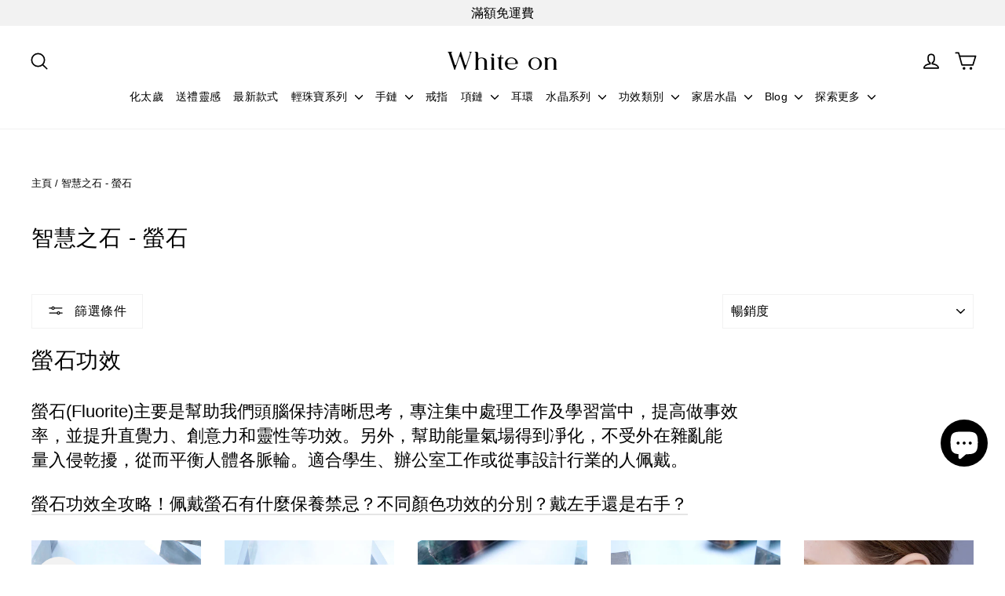

--- FILE ---
content_type: text/javascript
request_url: https://cdn.shopify.com/extensions/019bde5f-c4e8-7f3d-bb7d-67da33f0b209/algoshop-product-label-badge-132/assets/price.js
body_size: 3095
content:
(function(_0x2304ae,_0x15ec49){const _0x3f40b6=_0x4604,_0x5a6a27=_0x2304ae();while(!![]){try{const _0x30bc63=-parseInt(_0x3f40b6(0x136))/0x1*(-parseInt(_0x3f40b6(0x10d))/0x2)+-parseInt(_0x3f40b6(0x138))/0x3*(parseInt(_0x3f40b6(0x129))/0x4)+parseInt(_0x3f40b6(0x12f))/0x5*(-parseInt(_0x3f40b6(0x111))/0x6)+-parseInt(_0x3f40b6(0x137))/0x7*(parseInt(_0x3f40b6(0x141))/0x8)+parseInt(_0x3f40b6(0x13c))/0x9+parseInt(_0x3f40b6(0x115))/0xa*(-parseInt(_0x3f40b6(0x12e))/0xb)+parseInt(_0x3f40b6(0x10e))/0xc;if(_0x30bc63===_0x15ec49)break;else _0x5a6a27['push'](_0x5a6a27['shift']());}catch(_0x4b5d9f){_0x5a6a27['push'](_0x5a6a27['shift']());}}}(_0x11f5,0xa812a));async function label_LoadPrice(_0x10bde0,_0x1fb4b6){const _0x3676ef=_0x4604;if(!label_IsLabelProductPage()&&!label_IsLabelHomePage()&&!label_IsLabelCollectionPage())return;const {contentData:{priceContent:{title:_0x1ba24d,sublabel:_0x2d632d,subheading:_0x3ce36b,priceLabelGoText:_0x4d311e,priceLabelTemplateId:_0x379d0a},showInProductList:_0x32df58},designData:{size:_0x52aba0,background:{priceLabelBackground:{type:_0x32094e,backgroundColor:_0x440b9f,backgroundGradient:_0x2bddef,goBackgroundColor:_0x1280e0,goBackgroundGradient:_0xec6104,sublabelBackgroundColor:_0x52c504,sublabelBackgroundGradient:_0x366f41}},icon:{labelIcon:{isOpen:_0x28288d,selectedSvg:_0x3772c8,color:_0x15927f}},typography:{priceLabelTitleColor:_0x375553,priceLabelSublabelColor:_0x1ef71b,priceLabelGoTextColor:_0x904ee6}},targetingData:{displayingProducts:{type:_0x497dda,organization:{types:_0xe49229,vendors:_0x13d3ba,collections:_0x12f055,tags:_0x4c7eda},selectedProducts:_0x4adb86}}}=_0x10bde0,_0x223ffa=()=>_0x379d0a===PriceLabelTemplateType[_0x3676ef(0x12a)]||0x0===_0x32094e?{'backgroundColor':_0x440b9f}:0x1===_0x32094e?{'background':_0x3676ef(0x125)+_0x2bddef['startColor']+',\x20'+_0x2bddef[_0x3676ef(0x135)]+')'}:{'backgroundColor':_0x3676ef(0x13f)},_0x17f02f=()=>_0x379d0a===PriceLabelTemplateType[_0x3676ef(0x12a)]||0x0===_0x32094e?{'backgroundColor':_0x1280e0}:0x1===_0x32094e?{'background':_0x3676ef(0x125)+_0xec6104['startColor']+',\x20'+_0xec6104['endColor']+')'}:{'backgroundColor':_0x3676ef(0x13e)},_0x1dbda9=()=>_0x379d0a===PriceLabelTemplateType[_0x3676ef(0x12a)]||0x0===_0x32094e?{'backgroundColor':_0x52c504}:0x1===_0x32094e?{'background':'linear-gradient(to\x20right,\x20'+_0x366f41[_0x3676ef(0x11d)]+',\x20'+_0x366f41[_0x3676ef(0x135)]+')'}:{'backgroundColor':_0x3676ef(0x13d)},_0x2d93d0=async(_0x4f637e=-0x1)=>{const _0x49521a=_0x3676ef;-0x1!==_0x4f637e&&(await fetch(_0x49521a(0x121),{'method':_0x49521a(0x11e),'headers':{'Content-Type':_0x49521a(0x117)},'body':JSON[_0x49521a(0x11f)]({'id':_0x4f637e,'quantity':0x1})}),window[_0x49521a(0x126)]['href']=_0x49521a(0x127));},_0x47ab65=(_0x463334,_0x3799c2,_0x257167,_0x5a501b,_0x14ce19=-0x1)=>{const _0x25b4cf=_0x3676ef;switch(_0x379d0a){case PriceLabelTemplateType[_0x25b4cf(0x139)]:return _0x2d632d&&_0x3ce36b?_0x52c504&&_0x366f41[_0x25b4cf(0x11d)]&&_0x366f41[_0x25b4cf(0x135)]?label_CreateRegularPriceLabel1WithSublabel({'newPrice':_0x3799c2,'oldPrice':_0x257167,'title':_0x463334===PreviewType[_0x25b4cf(0x118)]?_0x1ba24d:'','subheading':_0x3ce36b,'priceLabelGoText':_0x4d311e,'mainBackgroundStyle':_0x223ffa(),'goTextBackgroundStyle':_0x17f02f(),'sublabelBackgroundStyle':_0x1dbda9(),'titleColor':_0x375553,'subLabelColor':_0x1ef71b,'goTextColor':_0x904ee6,'icon':_0x28288d?label_GetIcon(_0x3772c8,_0x15927f,_0x463334===PreviewType[_0x25b4cf(0x118)]?0x10:0xe):void 0x0,'previewType':_0x463334,'jumpToCart':_0x2d93d0[_0x25b4cf(0x110)](null,_0x14ce19)}):label_CreateRegularPriceLabel1WithNoBgSublabel({'newPrice':_0x3799c2,'oldPrice':_0x257167,'title':_0x463334===PreviewType[_0x25b4cf(0x118)]?_0x1ba24d:'','subheading':_0x3ce36b,'priceLabelGoText':_0x4d311e,'mainBackgroundStyle':_0x223ffa(),'goTextBackgroundStyle':_0x17f02f(),'titleColor':_0x375553,'subLabelColor':_0x1ef71b,'goTextColor':_0x904ee6,'icon':_0x28288d?label_GetIcon(_0x3772c8,_0x15927f,_0x463334===PreviewType['DetailPage']?0x10:0xe):void 0x0,'previewType':_0x463334,'jumpToCart':_0x2d93d0['bind'](null,_0x14ce19)}):label_CreateRegularPriceLabel1WithoutSublabel({'newPrice':_0x3799c2,'oldPrice':_0x257167,'title':_0x463334===PreviewType[_0x25b4cf(0x118)]?_0x1ba24d:'','priceLabelGoText':_0x4d311e,'mainBackgroundStyle':_0x223ffa(),'goTextBackgroundStyle':_0x17f02f(),'titleColor':_0x375553,'goTextColor':_0x904ee6,'previewType':_0x463334,'jumpToCart':_0x2d93d0[_0x25b4cf(0x110)](null,_0x14ce19)});case PriceLabelTemplateType[_0x25b4cf(0x12a)]:return _0x2d632d&&_0x3ce36b?_0x52c504&&_0x366f41['startColor']&&_0x366f41[_0x25b4cf(0x135)]?label_CreateRegularPriceLabel2WithSublabel({'newPrice':_0x3799c2,'oldPrice':_0x257167,'title':_0x463334===PreviewType[_0x25b4cf(0x118)]?_0x1ba24d:'','subheading':_0x3ce36b,'priceLabelGoText':_0x4d311e,'mainBackgroundStyle':_0x223ffa(),'goTextBackgroundStyle':_0x17f02f(),'sublabelBackgroundStyle':_0x1dbda9(),'titleColor':_0x375553,'subLabelColor':_0x1ef71b,'goTextColor':_0x904ee6,'icon':_0x28288d?label_GetIcon(_0x3772c8,_0x15927f,_0x463334===PreviewType[_0x25b4cf(0x118)]?0x10:0xe):void 0x0,'previewType':_0x463334,'jumpToCart':_0x2d93d0[_0x25b4cf(0x110)](null,_0x14ce19)}):label_CreateRegularPriceLabel2WithNoBgSublabel({'newPrice':_0x3799c2,'oldPrice':_0x257167,'title':_0x463334===PreviewType[_0x25b4cf(0x118)]?_0x1ba24d:'','subheading':_0x3ce36b,'priceLabelGoText':_0x4d311e,'mainBackgroundStyle':_0x223ffa(),'goTextBackgroundStyle':_0x17f02f(),'titleColor':_0x375553,'subLabelColor':_0x1ef71b,'goTextColor':_0x904ee6,'icon':_0x28288d?label_GetIcon(_0x3772c8,_0x15927f,_0x463334===PreviewType[_0x25b4cf(0x118)]?0x10:0xe):void 0x0,'previewType':_0x463334,'jumpToCart':_0x2d93d0[_0x25b4cf(0x110)](null,_0x14ce19)}):label_CreateRegularPriceLabel2WithoutSublabel({'newPrice':_0x3799c2,'oldPrice':_0x257167,'title':_0x463334===PreviewType[_0x25b4cf(0x118)]?_0x1ba24d:'','priceLabelGoText':_0x4d311e,'mainBackgroundStyle':_0x223ffa(),'goTextBackgroundStyle':_0x17f02f(),'titleColor':_0x375553,'subLabelColor':_0x1ef71b,'goTextColor':_0x904ee6,'previewType':_0x463334,'jumpToCart':_0x2d93d0['bind'](null,_0x14ce19)});case PriceLabelTemplateType['REGULAR3']:return _0x2d632d&&_0x3ce36b?_0x52c504&&_0x366f41[_0x25b4cf(0x11d)]&&_0x366f41[_0x25b4cf(0x135)]?label_CreateRegularPriceLabel3WithSublabel({'newPrice':_0x3799c2,'oldPrice':_0x257167,'title':_0x463334===PreviewType[_0x25b4cf(0x118)]?_0x1ba24d:'','subheading':_0x3ce36b,'priceLabelGoText':_0x4d311e,'mainBackgroundStyle':_0x223ffa(),'goTextBackgroundStyle':_0x17f02f(),'sublabelBackgroundStyle':_0x1dbda9(),'titleColor':_0x375553,'subLabelColor':_0x1ef71b,'goTextColor':_0x904ee6,'icon':_0x28288d?label_GetIcon(_0x3772c8,_0x15927f,_0x463334===PreviewType[_0x25b4cf(0x118)]?0x10:0xe):void 0x0,'previewType':_0x463334,'jumpToCart':_0x2d93d0[_0x25b4cf(0x110)](null,_0x14ce19)}):label_CreateRegularPriceLabel3WithNoBgSublabel({'newPrice':_0x3799c2,'oldPrice':_0x257167,'title':_0x463334===PreviewType['DetailPage']?_0x1ba24d:'','subheading':_0x3ce36b,'priceLabelGoText':_0x4d311e,'mainBackgroundStyle':_0x223ffa(),'goTextBackgroundStyle':_0x17f02f(),'titleColor':_0x375553,'goTextColor':_0x904ee6,'subLabelColor':_0x1ef71b,'icon':_0x28288d?label_GetIcon(_0x3772c8,_0x15927f,_0x463334===PreviewType[_0x25b4cf(0x118)]?0x10:0xe):void 0x0,'previewType':_0x463334,'jumpToCart':_0x2d93d0[_0x25b4cf(0x110)](null,_0x14ce19)}):label_CreateRegularPriceLabel3WithoutSublabel({'newPrice':_0x3799c2,'oldPrice':_0x257167,'title':_0x463334===PreviewType[_0x25b4cf(0x118)]?_0x1ba24d:'','priceLabelGoText':_0x4d311e,'mainBackgroundStyle':_0x223ffa(),'goTextBackgroundStyle':_0x17f02f(),'titleColor':_0x375553,'goTextColor':_0x904ee6,'previewType':_0x463334,'jumpToCart':_0x2d93d0[_0x25b4cf(0x110)](null,_0x14ce19)});case PriceLabelTemplateType[_0x25b4cf(0x116)]:return _0x2d632d&&_0x3ce36b?_0x52c504&&_0x366f41[_0x25b4cf(0x11d)]&&_0x366f41[_0x25b4cf(0x135)]?label_CreateRegularPriceLabel4WithSublabel({'newPrice':_0x3799c2,'oldPrice':_0x257167,'title':_0x463334===PreviewType[_0x25b4cf(0x118)]?_0x1ba24d:'','subheading':_0x3ce36b,'priceLabelGoText':_0x4d311e,'mainBackgroundStyle':_0x223ffa(),'goTextBackgroundStyle':_0x17f02f(),'sublabelBackgroundStyle':_0x1dbda9(),'titleColor':_0x375553,'subLabelColor':_0x1ef71b,'goTextColor':_0x904ee6,'icon':_0x28288d?label_GetIcon(_0x3772c8,_0x15927f,_0x463334===PreviewType['DetailPage']?0x10:0xe):void 0x0,'previewType':_0x463334,'jumpToCart':_0x2d93d0[_0x25b4cf(0x110)](null,_0x14ce19)}):label_CreateRegularPriceLabel4WithNoBgSublabel({'newPrice':_0x3799c2,'oldPrice':_0x257167,'title':_0x463334===PreviewType[_0x25b4cf(0x118)]?_0x1ba24d:'','subheading':_0x3ce36b,'priceLabelGoText':_0x4d311e,'mainBackgroundStyle':_0x223ffa(),'goTextBackgroundStyle':_0x17f02f(),'titleColor':_0x375553,'goTextColor':_0x904ee6,'subLabelColor':_0x1ef71b,'icon':_0x28288d?label_GetIcon(_0x3772c8,_0x15927f,_0x463334===PreviewType[_0x25b4cf(0x118)]?0x10:0xe):void 0x0,'previewType':_0x463334,'jumpToCart':_0x2d93d0['bind'](null,_0x14ce19)}):label_CreateRegularPriceLabel1WithoutSublabel({'newPrice':_0x3799c2,'oldPrice':_0x257167,'title':_0x463334===PreviewType[_0x25b4cf(0x118)]?_0x1ba24d:'','priceLabelGoText':_0x4d311e,'mainBackgroundStyle':_0x223ffa(),'goTextBackgroundStyle':_0x17f02f(),'titleColor':_0x375553,'goTextColor':_0x904ee6,'previewType':_0x463334,'jumpToCart':_0x2d93d0[_0x25b4cf(0x110)](null,_0x14ce19)});case PriceLabelTemplateType['IRREGULAR1']:return _0x2d632d&&_0x3ce36b?_0x52c504&&_0x366f41[_0x25b4cf(0x11d)]&&_0x366f41[_0x25b4cf(0x135)]?label_CreateIrregularPriceLabel1WithSublabel({'newPrice':_0x3799c2,'oldPrice':_0x257167,'title':_0x463334===PreviewType[_0x25b4cf(0x118)]?_0x1ba24d:'','subheading':_0x3ce36b,'priceLabelGoText':_0x4d311e,'mainBackgroundStyle':_0x223ffa(),'sublabelBackgroundStyle':_0x1dbda9(),'icon':_0x28288d?label_GetIcon(_0x3772c8,_0x15927f,_0x463334===PreviewType[_0x25b4cf(0x118)]?0x10:0xe):void 0x0,'titleColor':_0x375553,'subLabelColor':_0x1ef71b,'goTextColor':_0x904ee6,'previewType':_0x463334,'jumpToCart':_0x2d93d0[_0x25b4cf(0x110)](null,_0x14ce19)}):label_CreateIrregularPriceLabel1WithNoBgSublabel({'newPrice':_0x3799c2,'oldPrice':_0x257167,'title':_0x463334===PreviewType['DetailPage']?_0x1ba24d:'','subheading':_0x3ce36b,'priceLabelGoText':_0x4d311e,'mainBackgroundStyle':_0x223ffa(),'icon':_0x28288d?label_GetIcon(_0x3772c8,_0x15927f,_0x463334===PreviewType[_0x25b4cf(0x118)]?0x10:0xe):void 0x0,'titleColor':_0x375553,'subLabelColor':_0x1ef71b,'goTextColor':_0x904ee6,'previewType':_0x463334,'jumpToCart':_0x2d93d0[_0x25b4cf(0x110)](null,_0x14ce19)}):label_CreateIrregularPriceLabel1WithoutSublabel({'newPrice':_0x3799c2,'oldPrice':_0x257167,'title':_0x463334===PreviewType[_0x25b4cf(0x118)]?_0x1ba24d:'','priceLabelGoText':_0x4d311e,'mainBackgroundStyle':_0x223ffa(),'titleColor':_0x375553,'goTextColor':_0x904ee6,'previewType':_0x463334,'jumpToCart':_0x2d93d0['bind'](null,_0x14ce19)});case PriceLabelTemplateType[_0x25b4cf(0x12c)]:return _0x2d632d&&_0x3ce36b?_0x52c504&&_0x366f41[_0x25b4cf(0x11d)]&&_0x366f41[_0x25b4cf(0x135)]?label_CreateIrregularPriceLabel2WithSublabel({'newPrice':_0x3799c2,'oldPrice':_0x257167,'title':_0x463334===PreviewType[_0x25b4cf(0x118)]?_0x1ba24d:'','subheading':_0x3ce36b,'priceLabelGoText':_0x4d311e,'mainBackgroundStyle':_0x223ffa(),'sublabelBackgroundStyle':_0x1dbda9(),'icon':_0x28288d?label_GetIcon(_0x3772c8,_0x15927f,_0x463334===PreviewType[_0x25b4cf(0x118)]?0x10:0xe):void 0x0,'titleColor':_0x375553,'subLabelColor':_0x1ef71b,'goTextColor':_0x904ee6,'previewType':_0x463334,'jumpToCart':_0x2d93d0['bind'](null,_0x14ce19)}):label_CreateIrregularPriceLabel2WithNoBgSublabel({'newPrice':_0x3799c2,'oldPrice':_0x257167,'title':_0x463334===PreviewType[_0x25b4cf(0x118)]?_0x1ba24d:'','subheading':_0x3ce36b,'priceLabelGoText':_0x4d311e,'mainBackgroundStyle':_0x223ffa(),'icon':_0x28288d?label_GetIcon(_0x3772c8,_0x15927f,_0x463334===PreviewType[_0x25b4cf(0x118)]?0x10:0xe):void 0x0,'titleColor':_0x375553,'subLabelColor':_0x1ef71b,'goTextColor':_0x904ee6,'previewType':_0x463334,'jumpToCart':_0x2d93d0[_0x25b4cf(0x110)](null,_0x14ce19)}):label_CreateIrregularPriceLabel2WithoutSublabel({'newPrice':_0x3799c2,'oldPrice':_0x257167,'title':_0x463334===PreviewType[_0x25b4cf(0x118)]?_0x1ba24d:'','priceLabelGoText':_0x4d311e,'mainBackgroundStyle':_0x223ffa(),'titleColor':_0x375553,'goTextColor':_0x904ee6,'previewType':_0x463334,'jumpToCart':_0x2d93d0[_0x25b4cf(0x110)](null,_0x14ce19)});case PriceLabelTemplateType[_0x25b4cf(0x11c)]:return _0x2d632d&&_0x3ce36b?_0x52c504&&_0x366f41[_0x25b4cf(0x11d)]&&_0x366f41['endColor']?label_CreateIrregularPriceLabel3WithSublabel({'newPrice':_0x3799c2,'oldPrice':_0x257167,'title':_0x463334===PreviewType[_0x25b4cf(0x118)]?_0x1ba24d:'','subheading':_0x3ce36b,'priceLabelGoText':_0x4d311e,'mainBackgroundStyle':_0x223ffa(),'sublabelBackgroundStyle':_0x1dbda9(),'icon':_0x28288d?label_GetIcon(_0x3772c8,_0x15927f,_0x463334===PreviewType[_0x25b4cf(0x118)]?0x10:0xe):void 0x0,'titleColor':_0x375553,'subLabelColor':_0x1ef71b,'goTextColor':_0x904ee6,'previewType':_0x463334,'jumpToCart':_0x2d93d0[_0x25b4cf(0x110)](null,_0x14ce19)}):label_CreateIrregularPriceLabel3WithNoBgSublabel({'newPrice':_0x3799c2,'oldPrice':_0x257167,'title':_0x463334===PreviewType[_0x25b4cf(0x118)]?_0x1ba24d:'','subheading':_0x3ce36b,'priceLabelGoText':_0x4d311e,'mainBackgroundStyle':_0x223ffa(),'icon':_0x28288d?label_GetIcon(_0x3772c8,_0x15927f,_0x463334===PreviewType[_0x25b4cf(0x118)]?0x10:0xe):void 0x0,'titleColor':_0x375553,'subLabelColor':_0x1ef71b,'goTextColor':_0x904ee6,'previewType':_0x463334,'jumpToCart':_0x2d93d0[_0x25b4cf(0x110)](null,_0x14ce19)}):label_CreateIrregularPriceLabel3WithoutSublabel({'newPrice':_0x3799c2,'oldPrice':_0x257167,'title':_0x463334===PreviewType[_0x25b4cf(0x118)]?_0x1ba24d:'','priceLabelGoText':_0x4d311e,'mainBackgroundStyle':_0x223ffa(),'titleColor':_0x375553,'goTextColor':_0x904ee6,'previewType':_0x463334,'jumpToCart':_0x2d93d0[_0x25b4cf(0x110)](null,_0x14ce19)});case PriceLabelTemplateType['IRREGULAR4']:return _0x2d632d&&_0x3ce36b?label_CreateIrregularPriceLabel4WithSublabel({'newPrice':_0x3799c2,'oldPrice':_0x257167,'title':_0x463334===PreviewType[_0x25b4cf(0x118)]?_0x1ba24d:'','subheading':_0x3ce36b,'priceLabelGoText':_0x4d311e,'icon':_0x28288d?label_GetIcon(_0x3772c8,_0x15927f,_0x463334===PreviewType['DetailPage']?0x10:0xe):void 0x0,'titleColor':_0x375553,'subLabelColor':_0x1ef71b,'goTextColor':_0x904ee6,'previewType':_0x463334,'jumpToCart':_0x2d93d0[_0x25b4cf(0x110)](null,_0x14ce19)}):label_CreateIrregularPriceLabel4WithoutSublabel({'newPrice':_0x3799c2,'oldPrice':_0x257167,'title':_0x463334===PreviewType['DetailPage']?_0x1ba24d:'','priceLabelGoText':_0x4d311e,'titleColor':_0x375553,'goTextColor':_0x904ee6,'previewType':_0x463334,'jumpToCart':_0x2d93d0[_0x25b4cf(0x110)](null,_0x14ce19)});case PriceLabelTemplateType[_0x25b4cf(0x114)]:return _0x2d632d&&_0x3ce36b?label_CreateIrregularPriceLabel5WithSublabel({'newPrice':_0x3799c2,'oldPrice':_0x257167,'title':_0x463334===PreviewType[_0x25b4cf(0x118)]?_0x1ba24d:'','subheading':_0x3ce36b,'priceLabelGoText':_0x4d311e,'icon':_0x28288d?label_GetIcon(_0x3772c8,_0x15927f,_0x463334===PreviewType[_0x25b4cf(0x118)]?0x10:0xe):void 0x0,'titleColor':_0x375553,'subLabelColor':_0x1ef71b,'goTextColor':_0x904ee6,'previewType':_0x463334,'jumpToCart':_0x2d93d0[_0x25b4cf(0x110)](null,_0x14ce19)}):label_CreateIrregularPriceLabel5WithoutSublabel({'newPrice':_0x3799c2,'oldPrice':_0x257167,'title':_0x463334===PreviewType[_0x25b4cf(0x118)]?_0x1ba24d:'','priceLabelGoText':_0x4d311e,'titleColor':_0x375553,'goTextColor':_0x904ee6,'previewType':_0x463334,'jumpToCart':_0x2d93d0[_0x25b4cf(0x110)](null,_0x14ce19)});case PriceLabelTemplateType['IRREGULAR6']:return _0x2d632d&&_0x3ce36b?label_CreateIrregularPriceLabel6WithSublabel({'newPrice':_0x3799c2,'oldPrice':_0x257167,'title':_0x463334===PreviewType[_0x25b4cf(0x118)]?_0x1ba24d:'','subheading':_0x3ce36b,'priceLabelGoText':_0x4d311e,'titleColor':_0x375553,'subLabelColor':_0x1ef71b,'goTextColor':_0x904ee6,'icon':_0x28288d?label_GetIcon(_0x3772c8,_0x15927f,_0x463334===PreviewType[_0x25b4cf(0x118)]?0x10:0xe):void 0x0,'previewType':_0x463334,'parentWidth':_0x5a501b,'jumpToCart':_0x2d93d0['bind'](null,_0x14ce19)}):label_CreateIrregularPriceLabel6WithoutSublabel({'newPrice':_0x3799c2,'oldPrice':_0x257167,'title':_0x463334===PreviewType[_0x25b4cf(0x118)]?_0x1ba24d:'','priceLabelGoText':_0x4d311e,'titleColor':_0x375553,'goTextColor':_0x904ee6,'previewType':_0x463334,'parentWidth':_0x5a501b,'jumpToCart':_0x2d93d0[_0x25b4cf(0x110)](null,_0x14ce19)});}};if(label_IsLabelProductPage()){if(!await label_CheckProductOrganizationVisibility(_0x497dda,_0xe49229,_0x13d3ba,_0x12f055,_0x4c7eda,_0x4adb86,label_BadgeShopInfo[_0x3676ef(0x10b)]))return;const _0x38471d=label_FindProductPageTitleContainer(),_0x505c16=label_FindProductPageAddToCart(),{commonParent:_0x20d8a3}=label_FindProductPagePriceContainerNextToTitle(_0x38471d);if(_0x20d8a3){const _0x47e3cd=document['getElementById'](_0x1fb4b6);_0x47e3cd&&_0x47e3cd[_0x3676ef(0x12d)]();const _0xe2a587=label_GetQueryParams(_0x3676ef(0x120));let _0x347ac1,_0x4c5bdf,_0x32d3e3,_0x5658f3,_0x25c889,_0x738853,_0x1cbabd;if(_0xe2a587){const _0x2424ec=label_BadgeShopInfo[_0x3676ef(0x10b)][_0x3676ef(0x112)][_0x3676ef(0x13a)](_0x576fa5=>_0x576fa5['id']['toString']()===_0xe2a587);_0x32d3e3=_0x2424ec['id'],_0x347ac1=_0x2424ec[_0x3676ef(0x140)],_0x4c5bdf=_0x2424ec[_0x3676ef(0x113)];}else _0x347ac1=label_BadgeShopInfo[_0x3676ef(0x10b)][_0x3676ef(0x112)][0x0]['price'],_0x4c5bdf=label_BadgeShopInfo[_0x3676ef(0x10b)][_0x3676ef(0x112)][0x0][_0x3676ef(0x113)],_0x32d3e3=label_BadgeShopInfo[_0x3676ef(0x10b)][_0x3676ef(0x112)][0x0]['id'];if(_0x347ac1){const _0x500601=(_0x347ac1/0x64)[_0x3676ef(0x134)](0x2),{element:_0x2f8f61,parent:_0x304b35}=label_FindPriceTextContainerInContainer(_0x20d8a3,_0x500601);_0x5658f3={'element':_0x2f8f61,'parent':_0x304b35},_0x738853=_0x2f8f61[_0x3676ef(0x119)];}if(_0x4c5bdf&&_0x4c5bdf>_0x347ac1){const _0x46a64b=(_0x4c5bdf/0x64)[_0x3676ef(0x134)](0x2),{element:_0x5b9b04,parent:_0x345563}=label_FindPriceTextContainerInContainer(_0x20d8a3,_0x46a64b);_0x25c889={'element':_0x5b9b04,'parent':_0x345563},_0x1cbabd=_0x5b9b04[_0x3676ef(0x119)];}const _0x4892f6=_0x47ab65(PreviewType['DetailPage'],_0x738853,_0x1cbabd,_0x20d8a3[_0x3676ef(0x130)],_0x32d3e3);if(_0x4892f6['id']=_0x1fb4b6,_0x505c16){let _0x3a4742=_0x505c16[_0x3676ef(0x130)];0x0===_0x52aba0?_0x3a4742/=0.8:0x1===_0x52aba0&&(_0x3a4742/=0.9),_0x4892f6[_0x3676ef(0x123)][_0x3676ef(0x10f)]=_0x3a4742+'px';}label_ApplyScaling(_0x4892f6,_0x52aba0),_0x5658f3&&_0x5658f3[_0x3676ef(0x124)]&&(_0x5658f3[_0x3676ef(0x124)][_0x3676ef(0x12b)](_0x4892f6,_0x5658f3[_0x3676ef(0x13b)]),label_TrackBarVisibility(_0x4892f6,_0x1fb4b6)),_0x25c889&&_0x25c889['element']['remove']();}}else{if(_0x32df58){const _0x2cfc64=await label_FindProductListTitleContainer();if(_0x2cfc64&&_0x2cfc64['length']>0x0){for(const {productCard:_0x7942f2,productInfo:_0xfb679a}of _0x2cfc64)label_CheckProductOrganizationVisibility(_0x497dda,_0xe49229,_0x13d3ba,_0x12f055,_0x4c7eda,_0x4adb86,_0xfb679a)['then'](_0x181194=>{const _0x490984=_0x3676ef;if(_0x181194){let _0x2f0bb3,_0x5cacde,_0x21cd23,_0xf38594;const _0x4c721e=(_0xfb679a[_0x490984(0x140)]/0x64)['toFixed'](0x2),_0x41dbd1=_0xfb679a[_0x490984(0x113)]&&_0xfb679a[_0x490984(0x113)]>_0xfb679a[_0x490984(0x140)]?(_0xfb679a[_0x490984(0x113)]/0x64)[_0x490984(0x134)](0x2):null;let _0x2d77c2=label_FindPriceTextContainerInContainer(_0x7942f2[_0x490984(0x11a)],_0x4c721e);if(!_0x2d77c2){for(const _0x1162f9 of _0xfb679a[_0x490984(0x112)])if(_0x2d77c2=label_FindPriceTextContainerInContainer(_0x7942f2[_0x490984(0x11a)],(_0x1162f9[_0x490984(0x140)]/0x64)[_0x490984(0x134)](0x2)),_0x2d77c2)break;}if(!_0x2d77c2)return;const {element:_0x1fb91d,parent:_0x507bb4}=_0x2d77c2;if(_0x2f0bb3={'element':_0x1fb91d,'parent':_0x507bb4},_0x21cd23=_0x1fb91d[_0x490984(0x119)],_0x41dbd1){let _0x3b4751=label_FindPriceTextContainerInContainer(_0x7942f2['parentElement'],_0x41dbd1);if(!_0x3b4751){for(const _0x5a099c of _0xfb679a[_0x490984(0x112)])if(_0x3b4751=label_FindPriceTextContainerInContainer(_0x7942f2[_0x490984(0x11a)],(_0x5a099c[_0x490984(0x113)]/0x64)[_0x490984(0x134)](0x2)),_0x3b4751)break;}if(_0x3b4751){const {element:_0x4085b7,parent:_0x42c946}=_0x3b4751;_0x5cacde={'element':_0x4085b7,'parent':_0x42c946},_0xf38594=_0x4085b7['textContent'];}}const _0xfefe4b=_0x47ab65(PreviewType[_0x490984(0x132)],_0x21cd23,_0xf38594,_0x7942f2['clientWidth']);label_ApplyScaling(_0xfefe4b,_0x52aba0);let _0xf73e56=_0x7942f2['clientWidth'];0x0===_0x52aba0?_0xf73e56/=0.8:0x1===_0x52aba0&&(_0xf73e56/=0.9),_0xfefe4b[_0x490984(0x123)][_0x490984(0x10f)]=_0xf73e56+'px',_0x379d0a!==PriceLabelTemplateType[_0x490984(0x128)]&&(_0xfefe4b[_0x490984(0x123)][_0x490984(0x10c)]=_0x490984(0x11b)),_0xfefe4b['style'][_0x490984(0x122)]=_0x490984(0x133),_0x2f0bb3[_0x490984(0x124)]&&_0x2f0bb3[_0x490984(0x13b)]&&(_0x2f0bb3[_0x490984(0x124)][_0x490984(0x12b)](_0xfefe4b,_0x2f0bb3[_0x490984(0x13b)]),label_TrackBarVisibility(_0xfefe4b,_0x1fb4b6),_0x5cacde&&_0x5cacde[_0x490984(0x124)][_0x490984(0x131)](_0x5cacde[_0x490984(0x13b)]));}});}}}}function _0x4604(_0x1068dd,_0x14da85){const _0x11f5a7=_0x11f5();return _0x4604=function(_0x4604b8,_0x375a41){_0x4604b8=_0x4604b8-0x10b;let _0x31b53e=_0x11f5a7[_0x4604b8];if(_0x4604['Qfznmu']===undefined){var _0x5d7d6d=function(_0x10bde0){const _0x1fb4b6='abcdefghijklmnopqrstuvwxyzABCDEFGHIJKLMNOPQRSTUVWXYZ0123456789+/=';let _0x1ba24d='',_0x2d632d='';for(let _0x3ce36b=0x0,_0x4d311e,_0x379d0a,_0x32df58=0x0;_0x379d0a=_0x10bde0['charAt'](_0x32df58++);~_0x379d0a&&(_0x4d311e=_0x3ce36b%0x4?_0x4d311e*0x40+_0x379d0a:_0x379d0a,_0x3ce36b++%0x4)?_0x1ba24d+=String['fromCharCode'](0xff&_0x4d311e>>(-0x2*_0x3ce36b&0x6)):0x0){_0x379d0a=_0x1fb4b6['indexOf'](_0x379d0a);}for(let _0x52aba0=0x0,_0x32094e=_0x1ba24d['length'];_0x52aba0<_0x32094e;_0x52aba0++){_0x2d632d+='%'+('00'+_0x1ba24d['charCodeAt'](_0x52aba0)['toString'](0x10))['slice'](-0x2);}return decodeURIComponent(_0x2d632d);};_0x4604['svKFdV']=_0x5d7d6d,_0x1068dd=arguments,_0x4604['Qfznmu']=!![];}const _0x29a5a5=_0x11f5a7[0x0],_0x358e3d=_0x4604b8+_0x29a5a5,_0x8d282d=_0x1068dd[_0x358e3d];return!_0x8d282d?(_0x31b53e=_0x4604['svKFdV'](_0x31b53e),_0x1068dd[_0x358e3d]=_0x31b53e):_0x31b53e=_0x8d282d,_0x31b53e;},_0x4604(_0x1068dd,_0x14da85);}function _0x11f5(){const _0x3e1722=['yMLUza','mty3mti0nNLgExnwsa','DMfYAwfUDhm','y29TCgfYzv9HDf9WCMLJzq','svjsruDvtefsnq','mtmXmdqXnZbHt2XOAeW','uKvhvuXbuJq','yxbWBgLJyxrPB24VANnVBG','rgv0ywLSugfNzq','Dgv4DenVBNrLBNq','CgfYzw50rwXLBwvUDa','zML0lwnVBNrLBNq','svjsruDvtefsmW','C3rHCNrdB2XVCG','ue9tva','C3rYAw5NAwz5','DMfYAwfUDa','l2nHCNqVywrKlMPZ','yM94u2L6Aw5N','C3r5Bgu','CgfYzw50','BgLUzwfYlwDYywrPzw50khrVihjPz2H0lca','Bg9JyxrPB24','l2nHCNq','svjsruDvtefsnG','ntzIyunVt3G','uKvhvuXbuJi','CMvWBgfJzunOAwXK','svjsruDvtefsmG','CMvTB3zL','mtfnB1POCNu','nvrjC2DuqW','y2XPzw50v2LKDgG','CMvTB3zLq2HPBgq','tgLZDfbHz2u','yM9YzgvYlwjVEa','Dg9gAxHLza','zw5Kq29SB3i','mtu3mda5rKHisLv3','mZi5CxD1ufbV','mtC0ndHczxDXCwG','uKvhvuXbuJe','zMLUza','zwXLBwvUDa','mtiWotyYndnOzfLzvuK','iZK5mZnfqW','i0vdmZmZmW','i0zfrtzfnG','ChjPy2u','mtu5mteYEK5ds2jp','ChjVzhvJDa','D2LKDgG','mtjksMf6vMW','mtiWotaXmJbrvwfgyw4','Bwf4v2LKDgG'];_0x11f5=function(){return _0x3e1722;};return _0x11f5();}

--- FILE ---
content_type: text/javascript
request_url: https://cdn.shopify.com/extensions/019bde5f-c4e8-7f3d-bb7d-67da33f0b209/algoshop-product-label-badge-132/assets/rating-bar.js
body_size: 1790
content:
(function(_0x12cc90,_0x53bd3b){const _0xc10bb1=_0x5db7,_0x402ea2=_0x12cc90();while(!![]){try{const _0xa1d151=parseInt(_0xc10bb1(0x13c))/0x1+parseInt(_0xc10bb1(0x156))/0x2*(parseInt(_0xc10bb1(0x168))/0x3)+-parseInt(_0xc10bb1(0x172))/0x4*(-parseInt(_0xc10bb1(0x14a))/0x5)+parseInt(_0xc10bb1(0x151))/0x6+-parseInt(_0xc10bb1(0x147))/0x7*(-parseInt(_0xc10bb1(0x16e))/0x8)+parseInt(_0xc10bb1(0x145))/0x9+parseInt(_0xc10bb1(0x148))/0xa*(-parseInt(_0xc10bb1(0x160))/0xb);if(_0xa1d151===_0x53bd3b)break;else _0x402ea2['push'](_0x402ea2['shift']());}catch(_0x683892){_0x402ea2['push'](_0x402ea2['shift']());}}}(_0x4ab2,0x4c731));function _0x4ab2(){const _0x1ac656=['B3bLBG','ywXPz25jDgvTCW','Dg9W','DMLLD0jVEa','ndy3mMrzDLHlqq','C3rYB2TLlwXPBMvQB2LU','BwfYz2LUuMLNAhq','B3zLCMzSB3C','mte2A2H4ELLK','D2LKDgG','Dgv4DenVBNrLBNq','C3rYB2TLlwXPBMvJyxa','nhb4','CM91BMq','mcaWidi0idi0','AxngAw5PDgu','zgL2','AgvPz2H0','mtaWjq','y2XPy2S','mteXntK0uMTOzxfs','zgLZCgXHEq','y3jLyxrLrwXLBwvUDe5t','C3rYB2TLlxDPzhrO','zML0lwnVBNrLBNq','C3zN','mtrWEa','BM9Uzq','AgLKzgvU','ntyYmtm5muvuvvvKyq','zMLSBa','mZy0n2n6ALftzW','mZbQu21RvxG','Dg9mB2nHBgvtDhjPBMC','mJyXotbtzwvws04','Cg9ZAxrPB24','x2jSyw5R','y3vYC29Y','Cgf0Aa','C3bHBG','C3r5Bgu','mtiYnti5nLfoEwrKsG','C3rYB2TL','y3jLyxrLrwXLBwvUDa','Bwf4','yMXVy2S','mM9sCLDksW','zMXVB3i','iZmWmZaZma','BgvMDa','mNb4','ywrKrxzLBNrmAxn0zw5LCG','y2vUDgvY','zMXLEa','Ahr0CdOVl3D3DY53mY5VCMCVmJaWmc9ZDMC','y29SB3i','ntm0nte1m1zABM5LCG','C2v0qxr0CMLIDxrL','CMvSyxrPDMu','Dg9tDhjPBMC','ywjZB2X1Dgu','tteYidjmmtuUmdKGoc4YnKWYmIa5lJi3tde3ide0lJe0tde4lJe4idiXlJaYtdeYide3lJC3tduUodiGmJeUmdjmnYaXnc4XneWYidKUmJDmoc45msa4lJi2tdeYidjA','i0uZrtnfmW','Aw5SAw5LlwjSB2nR','mteYmJK5m2XzB3b3zq','yxbWzw5Kq2HPBgq'];_0x4ab2=function(){return _0x1ac656;};return _0x4ab2();}function _0x5db7(_0xaba44e,_0x438408){const _0x4ab2d2=_0x4ab2();return _0x5db7=function(_0x5db777,_0x282cf5){_0x5db777=_0x5db777-0x131;let _0x529d29=_0x4ab2d2[_0x5db777];if(_0x5db7['qBqRtF']===undefined){var _0x29e725=function(_0x4230e1){const _0x1994e0='abcdefghijklmnopqrstuvwxyzABCDEFGHIJKLMNOPQRSTUVWXYZ0123456789+/=';let _0x250bf4='',_0x40289d='';for(let _0x3828d4=0x0,_0x246b88,_0x21c107,_0x2932af=0x0;_0x21c107=_0x4230e1['charAt'](_0x2932af++);~_0x21c107&&(_0x246b88=_0x3828d4%0x4?_0x246b88*0x40+_0x21c107:_0x21c107,_0x3828d4++%0x4)?_0x250bf4+=String['fromCharCode'](0xff&_0x246b88>>(-0x2*_0x3828d4&0x6)):0x0){_0x21c107=_0x1994e0['indexOf'](_0x21c107);}for(let _0x319a60=0x0,_0x392bab=_0x250bf4['length'];_0x319a60<_0x392bab;_0x319a60++){_0x40289d+='%'+('00'+_0x250bf4['charCodeAt'](_0x319a60)['toString'](0x10))['slice'](-0x2);}return decodeURIComponent(_0x40289d);};_0x5db7['XJZsYv']=_0x29e725,_0xaba44e=arguments,_0x5db7['qBqRtF']=!![];}const _0x33498a=_0x4ab2d2[0x0],_0x157e61=_0x5db777+_0x33498a,_0x614e3f=_0xaba44e[_0x157e61];return!_0x614e3f?(_0x529d29=_0x5db7['XJZsYv'](_0x529d29),_0xaba44e[_0x157e61]=_0x529d29):_0x529d29=_0x614e3f,_0x529d29;},_0x5db7(_0xaba44e,_0x438408);}function label_CreateRatingBar(_0x4230e1){const _0x53911a=_0x5db7,{rating:_0x1994e0,reviewCount:_0x250bf4,link:_0x40289d,ratingIconColor:_0x3828d4,ratingTextColor:_0x246b88}=_0x4230e1,_0x21c107=Math[_0x53911a(0x154)](0x0,Math['min'](0x5,Number[_0x53911a(0x137)](Number(_0x1994e0))?Number(_0x1994e0):0x0)),_0x2932af=label_IsMobile()?0xc:0xe,_0x319a60=document[_0x53911a(0x153)](_0x53911a(0x138));_0x319a60[_0x53911a(0x150)][_0x53911a(0x13d)]=_0x53911a(0x15d),_0x319a60['style'][_0x53911a(0x16b)]=_0x53911a(0x15c),_0x319a60[_0x53911a(0x150)]['gap']=_0x53911a(0x134),_0x319a60[_0x53911a(0x150)][_0x53911a(0x131)]=_0x53911a(0x140),_0x40289d&&(_0x319a60[_0x53911a(0x150)][_0x53911a(0x14d)]='pointer',_0x319a60[_0x53911a(0x15b)](_0x53911a(0x13b),()=>window[_0x53911a(0x16a)](_0x40289d,_0x53911a(0x14c))));const _0x392bab=document[_0x53911a(0x153)](_0x53911a(0x138));_0x392bab[_0x53911a(0x150)][_0x53911a(0x13d)]=_0x53911a(0x15d),_0x392bab[_0x53911a(0x150)]['alignItems']='center';const _0x42c502=_0x1b5a4a=>{const _0x28a84e=_0x53911a,_0x5f32e7=Math[_0x28a84e(0x157)](_0x21c107);if(_0x1b5a4a<_0x5f32e7)return _0x28a84e(0x13a);if(_0x1b5a4a===_0x5f32e7){const _0x443717=_0x21c107-_0x5f32e7;if(_0x443717>0x0)return 0x64*_0x443717+'%';}return'0%';};for(let _0x30ac47=0x0;_0x30ac47<0x5;_0x30ac47+=0x1){const _0x1d3eca=document[_0x53911a(0x153)](_0x53911a(0x138));_0x1d3eca[_0x53911a(0x150)][_0x53911a(0x14b)]=_0x53911a(0x162),_0x1d3eca['style'][_0x53911a(0x13d)]=_0x53911a(0x167),_0x1d3eca[_0x53911a(0x150)][_0x53911a(0x131)]=_0x2932af+'px',_0x1d3eca[_0x53911a(0x150)]['height']=_0x2932af+'px',_0x1d3eca[_0x53911a(0x150)][_0x53911a(0x170)]=0x4===_0x30ac47?'0':_0x53911a(0x15a);const _0x2ab41f=document[_0x53911a(0x13e)](_0x53911a(0x15e),_0x53911a(0x141));_0x2ab41f[_0x53911a(0x161)](_0x53911a(0x131),_0x2932af[_0x53911a(0x163)]()),_0x2ab41f['setAttribute'](_0x53911a(0x139),_0x2932af[_0x53911a(0x163)]()),_0x2ab41f['setAttribute'](_0x53911a(0x16d),_0x53911a(0x136)),_0x2ab41f[_0x53911a(0x161)](_0x53911a(0x146),_0x53911a(0x143)),_0x2ab41f['style'][_0x53911a(0x14b)]=_0x53911a(0x164),_0x2ab41f[_0x53911a(0x150)][_0x53911a(0x16c)]='0',_0x2ab41f[_0x53911a(0x150)][_0x53911a(0x159)]='0';const _0x4311ee=document[_0x53911a(0x13e)](_0x53911a(0x15e),_0x53911a(0x14e));_0x4311ee['setAttribute']('d',_0x53911a(0x165)),_0x4311ee[_0x53911a(0x161)]('stroke',_0x53911a(0x166)),_0x4311ee[_0x53911a(0x161)](_0x53911a(0x13f),'2'),_0x4311ee['setAttribute'](_0x53911a(0x133),_0x53911a(0x135)),_0x4311ee[_0x53911a(0x161)](_0x53911a(0x16f),_0x53911a(0x135)),_0x4311ee['setAttribute']('fill',_0x53911a(0x166)),_0x2ab41f['appendChild'](_0x4311ee),_0x1d3eca['appendChild'](_0x2ab41f);const _0x1caa34=document[_0x53911a(0x153)](_0x53911a(0x138));if(_0x1caa34[_0x53911a(0x150)][_0x53911a(0x14b)]=_0x53911a(0x164),_0x1caa34[_0x53911a(0x150)][_0x53911a(0x16c)]='0',_0x1caa34[_0x53911a(0x150)][_0x53911a(0x159)]='0',_0x1caa34[_0x53911a(0x150)][_0x53911a(0x139)]=_0x53911a(0x13a),_0x1caa34[_0x53911a(0x150)][_0x53911a(0x171)]=_0x53911a(0x144),_0x1caa34[_0x53911a(0x150)][_0x53911a(0x131)]=_0x42c502(_0x30ac47),'0%'!==_0x1caa34[_0x53911a(0x150)]['width']){const _0x2602dd=document[_0x53911a(0x13e)](_0x53911a(0x15e),_0x53911a(0x141));_0x2602dd[_0x53911a(0x161)]('width',_0x2932af[_0x53911a(0x163)]()),_0x2602dd[_0x53911a(0x161)](_0x53911a(0x139),_0x2932af[_0x53911a(0x163)]()),_0x2602dd[_0x53911a(0x161)](_0x53911a(0x16d),'0\x200\x2024\x2024'),_0x2602dd[_0x53911a(0x161)](_0x53911a(0x146),_0x53911a(0x143)),_0x2602dd[_0x53911a(0x150)][_0x53911a(0x14b)]='absolute',_0x2602dd[_0x53911a(0x150)][_0x53911a(0x16c)]='0',_0x2602dd[_0x53911a(0x150)][_0x53911a(0x159)]='0',_0x2602dd[_0x53911a(0x150)][_0x53911a(0x13d)]=_0x53911a(0x155);const _0x23ec3e=document['createElementNS']('http://www.w3.org/2000/svg',_0x53911a(0x14e));_0x23ec3e['setAttribute']('d',_0x53911a(0x165)),_0x23ec3e[_0x53911a(0x161)](_0x53911a(0x146),_0x3828d4||_0x53911a(0x158)),_0x23ec3e[_0x53911a(0x161)](_0x53911a(0x152),_0x3828d4||_0x53911a(0x158)),_0x23ec3e[_0x53911a(0x161)](_0x53911a(0x13f),'2'),_0x23ec3e[_0x53911a(0x161)](_0x53911a(0x133),_0x53911a(0x135)),_0x23ec3e[_0x53911a(0x161)](_0x53911a(0x16f),'round'),_0x2602dd['appendChild'](_0x23ec3e),_0x1caa34[_0x53911a(0x169)](_0x2602dd);}_0x1d3eca['appendChild'](_0x1caa34),_0x392bab[_0x53911a(0x169)](_0x1d3eca);}if(_0x319a60[_0x53911a(0x169)](_0x392bab),null!=_0x250bf4&&''!==_0x250bf4){const _0x124983=Number(_0x250bf4),_0x23dfbb=Number[_0x53911a(0x137)](_0x124983)?_0x124983[_0x53911a(0x149)]():''+_0x250bf4,_0x537a36=document[_0x53911a(0x153)](_0x53911a(0x14f));_0x537a36[_0x53911a(0x150)]['marginLeft']=_0x53911a(0x134),_0x537a36[_0x53911a(0x150)][_0x53911a(0x15f)]=_0x246b88||'#303030',_0x537a36[_0x53911a(0x150)]['fontSize']=label_IsMobile()?'12px':_0x53911a(0x142),_0x537a36[_0x53911a(0x132)]=_0x23dfbb,_0x319a60[_0x53911a(0x169)](_0x537a36);}return _0x319a60;}

--- FILE ---
content_type: text/javascript
request_url: https://cdn.shopify.com/extensions/019bde5f-c4e8-7f3d-bb7d-67da33f0b209/algoshop-product-label-badge-132/assets/analytics.js
body_size: 667
content:
(function(_0x21e37d,_0xe5c05c){const _0x43ce15=_0x4b50,_0x1eb133=_0x21e37d();while(!![]){try{const _0x2959e0=parseInt(_0x43ce15(0x7a))/0x1*(parseInt(_0x43ce15(0x76))/0x2)+parseInt(_0x43ce15(0x79))/0x3*(-parseInt(_0x43ce15(0x72))/0x4)+-parseInt(_0x43ce15(0x6c))/0x5+-parseInt(_0x43ce15(0x6b))/0x6+-parseInt(_0x43ce15(0x69))/0x7*(parseInt(_0x43ce15(0x75))/0x8)+parseInt(_0x43ce15(0x6a))/0x9*(-parseInt(_0x43ce15(0x6f))/0xa)+parseInt(_0x43ce15(0x6e))/0xb;if(_0x2959e0===_0xe5c05c)break;else _0x1eb133['push'](_0x1eb133['shift']());}catch(_0x572f7f){_0x1eb133['push'](_0x1eb133['shift']());}}}(_0x1101,0x8888a));async function label_SendBarStatistics(_0x7575d0,_0x2f1238=0x1){const _0x30bf4c=_0x4b50,_0xf122ba=label_BadgeShopInfo[_0x30bf4c(0x6d)]||'';if(''===_0xf122ba)return;const _0x988831={'barId':_0x7575d0,'userId':label_BadgeCustomerInfo['id']||0x0,'userDevice':label_DeviceType(),'actionType':_0x2f1238,'pageType':label_PageType(),'shop':label_BadgeShopInfo['domain']||'','clientHandle':label_BadgeShopInfo[_0x30bf4c(0x70)]||''};await fetch(_0xf122ba+'/api/tag/actions/create',{'method':_0x30bf4c(0x73),'headers':{'Content-Type':_0x30bf4c(0x78)},'body':JSON[_0x30bf4c(0x74)](_0x988831)});}function _0x1101(){const _0x1281e8=['yxbWBgLJyxrPB24VANnVBG','ourkwhHXzW','mJK4nujVD3fSBG','B2jZzxj2zq','mZqXoti4m0X3ufPqwG','mtHHtvnWrNG','nteZmtq4ogz0D2jIqW','ndK2nZyXmgDgsLjLBq','yxbPqMfZzvvYBa','mZC0mti4mdrJqxHivgm','otKYnJuWvxDpv2jj','yxbWsgfUzgXL','zgLZy29UBMvJDa','mty2oduYu0jVu2XK','ue9tva','C3rYAw5NAwz5','mtzxBwr5vwC','mJa2AMrrBgvi','zM9YrwfJAa'];_0x1101=function(){return _0x1281e8;};return _0x1101();}function _0x4b50(_0x5c31e4,_0x3651c2){const _0x11013e=_0x1101();return _0x4b50=function(_0x4b50bc,_0x376cda){_0x4b50bc=_0x4b50bc-0x69;let _0x2967ae=_0x11013e[_0x4b50bc];if(_0x4b50['WhlQKl']===undefined){var _0x2cc450=function(_0x7575d0){const _0x2f1238='abcdefghijklmnopqrstuvwxyzABCDEFGHIJKLMNOPQRSTUVWXYZ0123456789+/=';let _0xf122ba='',_0x988831='';for(let _0x237a6c=0x0,_0x632d02,_0x19b40f,_0xf6fa45=0x0;_0x19b40f=_0x7575d0['charAt'](_0xf6fa45++);~_0x19b40f&&(_0x632d02=_0x237a6c%0x4?_0x632d02*0x40+_0x19b40f:_0x19b40f,_0x237a6c++%0x4)?_0xf122ba+=String['fromCharCode'](0xff&_0x632d02>>(-0x2*_0x237a6c&0x6)):0x0){_0x19b40f=_0x2f1238['indexOf'](_0x19b40f);}for(let _0x132d59=0x0,_0x30aaed=_0xf122ba['length'];_0x132d59<_0x30aaed;_0x132d59++){_0x988831+='%'+('00'+_0xf122ba['charCodeAt'](_0x132d59)['toString'](0x10))['slice'](-0x2);}return decodeURIComponent(_0x988831);};_0x4b50['UbUMQV']=_0x2cc450,_0x5c31e4=arguments,_0x4b50['WhlQKl']=!![];}const _0x567954=_0x11013e[0x0],_0x76c378=_0x4b50bc+_0x567954,_0x229647=_0x5c31e4[_0x76c378];return!_0x229647?(_0x2967ae=_0x4b50['UbUMQV'](_0x2967ae),_0x5c31e4[_0x76c378]=_0x2967ae):_0x2967ae=_0x229647,_0x2967ae;},_0x4b50(_0x5c31e4,_0x3651c2);}function label_TrackBarVisibility(_0x237a6c,_0x632d02){const _0x220392=_0x4b50;if(_0x632d02){if('IntersectionObserver'in window){const _0x19b40f=new IntersectionObserver(_0xf6fa45=>{const _0xc9e92b=_0x4b50;_0xf6fa45[_0xc9e92b(0x77)](_0x132d59=>{const _0x529849=_0xc9e92b;_0x132d59['isIntersecting']&&(label_SendBarStatistics(_0x632d02,0x1),_0x19b40f[_0x529849(0x71)]());});},{'threshold':0.1});_0x19b40f[_0x220392(0x7b)](_0x237a6c);}else label_SendBarStatistics(_0x632d02,0x1);}}

--- FILE ---
content_type: text/javascript
request_url: https://cdn.shopify.com/extensions/019bde5f-c4e8-7f3d-bb7d-67da33f0b209/algoshop-product-label-badge-132/assets/cover-text.js
body_size: 1963
content:
function _0x5cd3(_0x306501,_0x35fa45){const _0x4c7119=_0x4c71();return _0x5cd3=function(_0x5cd389,_0x37549b){_0x5cd389=_0x5cd389-0x116;let _0x42fb56=_0x4c7119[_0x5cd389];if(_0x5cd3['RVChPU']===undefined){var _0x1a7563=function(_0x10e023){const _0xde3c4f='abcdefghijklmnopqrstuvwxyzABCDEFGHIJKLMNOPQRSTUVWXYZ0123456789+/=';let _0x4a34a9='',_0x168fe5='';for(let _0x20feb6=0x0,_0x62c40c,_0x182c44,_0x3c1ca9=0x0;_0x182c44=_0x10e023['charAt'](_0x3c1ca9++);~_0x182c44&&(_0x62c40c=_0x20feb6%0x4?_0x62c40c*0x40+_0x182c44:_0x182c44,_0x20feb6++%0x4)?_0x4a34a9+=String['fromCharCode'](0xff&_0x62c40c>>(-0x2*_0x20feb6&0x6)):0x0){_0x182c44=_0xde3c4f['indexOf'](_0x182c44);}for(let _0x362ec8=0x0,_0x5e2c60=_0x4a34a9['length'];_0x362ec8<_0x5e2c60;_0x362ec8++){_0x168fe5+='%'+('00'+_0x4a34a9['charCodeAt'](_0x362ec8)['toString'](0x10))['slice'](-0x2);}return decodeURIComponent(_0x168fe5);};_0x5cd3['cMNHLy']=_0x1a7563,_0x306501=arguments,_0x5cd3['RVChPU']=!![];}const _0x22efce=_0x4c7119[0x0],_0x435590=_0x5cd389+_0x22efce,_0x2bda7f=_0x306501[_0x435590];return!_0x2bda7f?(_0x42fb56=_0x5cd3['cMNHLy'](_0x42fb56),_0x306501[_0x435590]=_0x42fb56):_0x42fb56=_0x2bda7f,_0x42fb56;},_0x5cd3(_0x306501,_0x35fa45);}(function(_0x45fddc,_0xd00488){const _0xbba298=_0x5cd3,_0x52afe1=_0x45fddc();while(!![]){try{const _0x471c72=parseInt(_0xbba298(0x117))/0x1+-parseInt(_0xbba298(0x12a))/0x2*(parseInt(_0xbba298(0x12d))/0x3)+parseInt(_0xbba298(0x12b))/0x4+-parseInt(_0xbba298(0x136))/0x5+parseInt(_0xbba298(0x130))/0x6*(-parseInt(_0xbba298(0x13c))/0x7)+-parseInt(_0xbba298(0x11e))/0x8+parseInt(_0xbba298(0x137))/0x9;if(_0x471c72===_0xd00488)break;else _0x52afe1['push'](_0x52afe1['shift']());}catch(_0x450820){_0x52afe1['push'](_0x52afe1['shift']());}}}(_0x4c71,0xf1c55));function _0x4c71(){const _0x42609a=['B2zMC2v0v2LKDgG','ChjVzhvJDa','C3r5Bgu','C2nOzw1Hx25HBwu','lMXHyMvSlxrLEhqTyMfY','mtzLD0v4swe','ndm1nZK3nM1uvevPuG','CxvLCNLtzwXLy3rVCKfSBa','mJq4otCZr3LtzujJ','BgvMDa','CMvTB3zL','nKzzAhfRtW','DgHLBwu','yxbWzw5Kq2HPBgq','uhjVzhvJDeXPC3q','CMLNAhq','zM9YrwfJAa','mZi5mJq5mfvKuxnHCa','mJu4mZC1mdzfrK5wC2i','BgfIzwWTDgv4Dc1Iyxi','q292zxi','mxb4ihnVBgLKia','l3bYB2r1y3rZlW','ndmXodK3oxLHwM5ztq','mtzWEa','yxv0BW','mZjWEa','nZyXnZaXs2Lxz3Hl','rgv0ywLSugfNzq','Dg9W','BgLUzwfYlwDYywrPzw50khrVihjPz2H0lca','y2XHC3nmAxn0','nxb4','B3bHy2L0Eq','mtqZmZG1mdrns1LpBeS','ANnVBG','DgHLBG','BgvUz3rO','rwnVBxvZ','yM90Dg9T','z2v0rwXLBwvUDej5swq'];_0x4c71=function(){return _0x42609a;};return _0x4c71();}async function label_LoadCoverText(_0x10e023,_0xde3c4f){const _0x5b934d=_0x5cd3;if(!(label_IsLabelProductPage()||label_IsLabelHomePage()||label_IsLabelCollectionPage()||label_IsInWhiteList()))return;const {contentData:{textContent:{title:_0x4a34a9,subheading:_0x168fe5},showInProductList:_0x20feb6},designData:{size:_0x62c40c,background:{textBackground:{type:_0x182c44,singleColor:_0x3c1ca9,gradient:{startColor:_0x362ec8,endColor:_0x5e2c60},subtitleSingleColor:_0x45ce38,subtitleGradient:{startColor:_0x1d4366,endColor:_0x657cca}}},border:{textBorder:{isOpen:_0x287f6b,color:_0x215f30}},icon:{labelIcon:{isOpen:_0x22f3fc,selectedSvg:_0x5d1424,color:_0x641fc0}},typography:{titleColor:_0x9bf9b2,subheadingColor:_0x1c5c88}},targetingData:{position:_0x20a8c5,displayingProducts:{type:_0x209962,organization:{types:_0x30cbca,vendors:_0x55aa8a,collections:_0x374316,tags:_0x4bb8cc},selectedProducts:_0x3b4722}}}=_0x10e023,_0x45fcdd=()=>0x0===_0x182c44?{'backgroundColor':_0x3c1ca9}:0x1===_0x182c44?{'background':'linear-gradient(to\x20right,\x20'+_0x362ec8+',\x20'+_0x5e2c60+')'}:void 0x0,_0x2291cd=()=>{const _0x484464=_0x5cd3;let _0x14f8e9={};return _0x14f8e9=0x0===_0x182c44?{'backgroundColor':_0x45ce38}:0x1===_0x182c44?{'background':_0x484464(0x11a)+_0x1d4366+',\x20'+_0x657cca+')'}:{'backgroundColor':'#FEE6E6'},_0x287f6b&&(_0x14f8e9={..._0x14f8e9,'borderTop':_0x484464(0x13a)+_0x215f30,'borderBottom':_0x484464(0x13a)+_0x215f30,'borderRight':'1px\x20solid\x20'+_0x215f30}),_0x14f8e9;};if(label_IsLabelProductPage()){if(!await label_CheckProductOrganizationVisibility(_0x209962,_0x30cbca,_0x55aa8a,_0x374316,_0x4bb8cc,_0x3b4722,label_BadgeShopInfo[_0x5b934d(0x126)]))return;const _0x6cff1a=label_FindProductImageContainer();if(_0x6cff1a){const _0x577ef6=document[_0x5b934d(0x124)](_0xde3c4f);_0x577ef6&&_0x577ef6[_0x5b934d(0x12f)]();const _0x1ab082=label_CreateTextBar({'title':_0x4a34a9,'subtitle':_0x168fe5,'subtitleColor':_0x1c5c88,'titleColor':_0x9bf9b2,'backgroundStyle':_0x45fcdd(),'subtitleBackgroundStyle':_0x2291cd(),'hasIcon':_0x22f3fc,'iconSvg':_0x5d1424,'iconColor':_0x641fc0,'previewType':PreviewType[_0x5b934d(0x118)],'positionType':PositionType[_0x5b934d(0x139)],'parentWidth':_0x6cff1a[_0x5b934d(0x125)]});label_ApplyScaling(_0x1ab082,_0x62c40c);const _0x20461b=_0x5b934d(0x122)===Shopify[_0x5b934d(0x131)][_0x5b934d(0x128)]?'60px':'16px',_0x401424=_0x5b934d(0x122)===Shopify[_0x5b934d(0x131)][_0x5b934d(0x128)]?_0x5b934d(0x116):_0x5b934d(0x13d);_0x1ab082['id']=_0xde3c4f,0x0===_0x20a8c5?(_0x1ab082[_0x5b934d(0x127)][_0x5b934d(0x119)]=_0x401424,_0x1ab082[_0x5b934d(0x127)][_0x5b934d(0x12e)]=_0x20461b,_0x1ab082[_0x5b934d(0x127)]['right']=_0x5b934d(0x13e),_0x1ab082[_0x5b934d(0x127)][_0x5b934d(0x123)]=_0x5b934d(0x13e)):0x1===_0x20a8c5?(_0x1ab082[_0x5b934d(0x127)][_0x5b934d(0x119)]=_0x401424,_0x1ab082[_0x5b934d(0x127)][_0x5b934d(0x134)]=_0x20461b,_0x1ab082[_0x5b934d(0x127)][_0x5b934d(0x12e)]=_0x5b934d(0x13e),_0x1ab082[_0x5b934d(0x127)][_0x5b934d(0x123)]='auto'):0x2===_0x20a8c5?(_0x1ab082['style'][_0x5b934d(0x123)]=_0x401424,_0x1ab082[_0x5b934d(0x127)][_0x5b934d(0x12e)]=_0x20461b,_0x1ab082[_0x5b934d(0x127)][_0x5b934d(0x119)]=_0x5b934d(0x13e),_0x1ab082[_0x5b934d(0x127)][_0x5b934d(0x134)]=_0x5b934d(0x13e)):(_0x1ab082[_0x5b934d(0x127)]['bottom']=_0x401424,_0x1ab082[_0x5b934d(0x127)]['right']=_0x20461b,_0x1ab082[_0x5b934d(0x127)][_0x5b934d(0x119)]=_0x5b934d(0x13e),_0x1ab082[_0x5b934d(0x127)]['left']=_0x5b934d(0x13e)),_0x6cff1a[_0x5b934d(0x132)](_0x1ab082),_0x1ab082['style']['opacity']='1',label_TrackBarVisibility(_0x1ab082,_0xde3c4f);}}else{if(_0x20feb6){const {containers:_0x2d5c1f,imgContainers:_0x24a5a9}=label_FindProductListImageElements();if(_0x24a5a9&&_0x24a5a9[_0x5b934d(0x121)]>0x0)for(const [_0x1b3258,_0x22300b]of _0x24a5a9['entries']()){if(!_0x22300b)continue;const _0x10a392=label_GetProductHandle(_0x2d5c1f[_0x1b3258]);_0x10a392&&fetch(_0x5b934d(0x13b)+_0x10a392+'.js')[_0x5b934d(0x120)](async _0x13f15d=>{const _0x2451a4=_0x5b934d,_0x2c3e3c=await _0x13f15d[_0x2451a4(0x11f)]();_0x2c3e3c&&label_CheckProductOrganizationVisibility(_0x209962,_0x30cbca,_0x55aa8a,_0x374316,_0x4bb8cc,_0x3b4722,_0x2c3e3c)[_0x2451a4(0x120)](_0x1d209e=>{const _0x51a093=_0x2451a4;if(_0x1d209e){const _0x28f8b0=_0x22300b[_0x51a093(0x12c)](_0x51a093(0x129));_0x28f8b0[_0x51a093(0x121)]>0x0&&_0x28f8b0[_0x51a093(0x135)](_0x1aea70=>{const _0x585c56=_0x51a093;_0x1aea70['id']===_0xde3c4f&&_0x1aea70[_0x585c56(0x12f)]();});const _0x41c674=label_CreateTextBar({'title':_0x4a34a9,'subtitle':_0x168fe5,'subtitleColor':_0x1c5c88,'titleColor':_0x9bf9b2,'backgroundStyle':_0x45fcdd(),'subtitleBackgroundStyle':_0x2291cd(),'hasIcon':_0x22f3fc,'iconSvg':_0x5d1424,'iconColor':_0x641fc0,'previewType':PreviewType[_0x51a093(0x133)],'positionType':PositionType[_0x51a093(0x139)],'parentWidth':_0x22300b['offsetWidth']});_0x41c674['id']=_0xde3c4f,label_ApplyScaling(_0x41c674,_0x62c40c);let _0x53c2b4=_0x51a093(0x13d);label_IsMobile()&&(_0x53c2b4=_0x51a093(0x11c)),_0x41c674[_0x51a093(0x11b)]['add'](_0x51a093(0x138)),0x0===_0x20a8c5?(_0x41c674['style'][_0x51a093(0x119)]=_0x53c2b4,_0x41c674[_0x51a093(0x127)]['left']=_0x53c2b4,_0x41c674['style'][_0x51a093(0x134)]=_0x51a093(0x13e),_0x41c674[_0x51a093(0x127)]['bottom']=_0x51a093(0x13e)):0x1===_0x20a8c5?(_0x41c674[_0x51a093(0x127)][_0x51a093(0x119)]=_0x53c2b4,_0x41c674[_0x51a093(0x127)][_0x51a093(0x134)]=_0x53c2b4,_0x41c674['style'][_0x51a093(0x12e)]=_0x51a093(0x13e),_0x41c674[_0x51a093(0x127)][_0x51a093(0x123)]=_0x51a093(0x13e)):0x2===_0x20a8c5?(_0x41c674[_0x51a093(0x127)][_0x51a093(0x123)]=_0x53c2b4,_0x41c674[_0x51a093(0x127)][_0x51a093(0x12e)]=_0x53c2b4,_0x41c674['style']['top']='auto',_0x41c674[_0x51a093(0x127)][_0x51a093(0x134)]=_0x51a093(0x13e)):(_0x41c674[_0x51a093(0x127)][_0x51a093(0x123)]=_0x53c2b4,_0x41c674[_0x51a093(0x127)][_0x51a093(0x134)]=_0x53c2b4,_0x41c674[_0x51a093(0x127)][_0x51a093(0x119)]=_0x51a093(0x13e),_0x41c674[_0x51a093(0x127)][_0x51a093(0x12e)]=_0x51a093(0x13e)),_0x22300b['appendChild'](_0x41c674),_0x41c674[_0x51a093(0x127)][_0x51a093(0x11d)]='1',label_TrackBarVisibility(_0x41c674,_0xde3c4f);}});});}}}}

--- FILE ---
content_type: text/javascript
request_url: https://cdn.shopify.com/extensions/019bde5f-c4e8-7f3d-bb7d-67da33f0b209/algoshop-product-label-badge-132/assets/countdown-bar.js
body_size: 4208
content:
function _0x4717(){const _0x568adf=['y3jLyxrLrwXLBwvUDa','ywjZB2X1Dgu','BgLUzwfYlwDYywrPzw50khrVihjPz2H0lca','mtHotu5wuuO','C2v0sxrLBq','B3zLCMzSB3C','y2XVC2vZDa','mJe2oxD3y3Pbva','lMfSz29ZAg9WlwnVDw50zg93BI1KyxLZlxvUAxqT','D2HPDgvtCgfJzq','Ag91CNm','BM9Uzq','Dgv4DenVBNrLBNq','iZmWmZaZma','lMfSz29ZAg9WlwnVDw50zg93BI10Aw1LCI0','i0zgrKzgrG','ywXPz25jDgvTCW','CgfKzgLUz0XLzNq','zML4zwrnAw51DgvZ','zM9UDfnPEMu','yxv0BW','mdaUma','lMfSz29ZAg9WlwnVDw50zg93BI1KyxLZlxnLCgfYyxrVCI0','C3bSAxq','zMXVB3i','yMfJA2DYB3vUza','Dgv4De92zxjMBg93','mtyYmJe5nez6ANv2zG','C2nOzw1Hx25HBwu','BwLUC1zHBhvL','y3vZDg9TvgL0Bgu','zM9UDfDLAwDODa','mKvpBvPtsG','zgf5CW','zMXLEa','C2vJB25KCW','z2v0rgf5','z2v0vgLTzq','C3rHCNruAw1L','Aw5JBhvKzxm','ywXNB3nOB3bFChjVzhvJDf9SywjLBf9JB3vUDgrVD25F','u2HYAw5LifbstW','CMvJDxjYAw5Nrgf0zq','nNb4','mtaWjq','ywXNB3nOB3aTy291BNrKB3DUlxbYB2r1y3qTCgLJDhvYzs10Aw1Llq','CMLNAhq','ndbWEa','BwfYz2LU','Dg9W','mtjWEa','C2vJC1zHBhvL','ohb4','BwfW','yM9Sza','y29SB3i','zgf5C1zHBhvL','Cg9ZAxrPB24','yM9YzgvYuMfKAxvZ','mZjWEa','y291BNrKB3DUvg9eyxrL','DgHLBwu','zgL2','AgLKzgvU','yxbWzw5Kq2HPBgq','C3rHCNq','y2XHC3noyw1L','odbWEa','C3rYAw5NAwz5','BwLUv2LKDgG','mJCXmZzLs0zYCg4','zgfPBhLszwn1CNjPBMDuAw1LCG','mtaWChG','yM90Dg9T','uhjVzhvJDeXPC3q','rwnVBxvZ','mtCXnJKZm0PrrxHqtG','zgLZCgXHEq','ntyWnty5twT1y1PR','CxvLCNLtzwXLy3rVCG','ANvZDgLMEunVBNrLBNq','D2LKDgG','x3jLBwfPBMLUzW','yMfJA2DYB3vUzenVBg9Y','z2fW','z2v0sxrLBq','mtiWChG','CgfKzgLUz1jPz2H0','AgvPz2H0','CgfYC2u','zMXLEfnOCMLUAW','zw5KvgLTzq','mtCZoda0mZbTCu5qD1y','DhLWzq','BM93CMfW','ywXNB3nOB3aTChjVzhvJDc1SywjLBc1JB3vUDgrVD24T','Ag91CNnwywX1zq','C2v0rgf0zq','ndy3ntmZnuLKA2Xvwa','C2v0sg91CNm','rgv0ywLSugfNzq','DgLTzxn0yw1W','z2v0rgf0zq','ywXNB3nOB3aTy291BNrKB3DUlxbYB2r1y3qTBgfIzwWTDgL0BguT','y2vUDgvY','C3r5Bgu','zwXSAxbZAxm','B25JzuL0rw5KCW','Dgv4DefSAwDU','mZy5otu2nenSvurmzq'];_0x4717=function(){return _0x568adf;};return _0x4717();}function _0x498f(_0x3d06b3,_0x4aa61a){const _0x4717ff=_0x4717();return _0x498f=function(_0x498f8a,_0x516b78){_0x498f8a=_0x498f8a-0xd0;let _0x3fc00c=_0x4717ff[_0x498f8a];if(_0x498f['NyZnUu']===undefined){var _0x3fd22e=function(_0x4f41f3){const _0xf99094='abcdefghijklmnopqrstuvwxyzABCDEFGHIJKLMNOPQRSTUVWXYZ0123456789+/=';let _0xb7f2f0='',_0x133139='';for(let _0x2bfa29=0x0,_0x424688,_0x496afc,_0xfeddd3=0x0;_0x496afc=_0x4f41f3['charAt'](_0xfeddd3++);~_0x496afc&&(_0x424688=_0x2bfa29%0x4?_0x424688*0x40+_0x496afc:_0x496afc,_0x2bfa29++%0x4)?_0xb7f2f0+=String['fromCharCode'](0xff&_0x424688>>(-0x2*_0x2bfa29&0x6)):0x0){_0x496afc=_0xf99094['indexOf'](_0x496afc);}for(let _0x17255f=0x0,_0x113186=_0xb7f2f0['length'];_0x17255f<_0x113186;_0x17255f++){_0x133139+='%'+('00'+_0xb7f2f0['charCodeAt'](_0x17255f)['toString'](0x10))['slice'](-0x2);}return decodeURIComponent(_0x133139);};_0x498f['HWzdJF']=_0x3fd22e,_0x3d06b3=arguments,_0x498f['NyZnUu']=!![];}const _0x55e2ba=_0x4717ff[0x0],_0x376038=_0x498f8a+_0x55e2ba,_0x405433=_0x3d06b3[_0x376038];return!_0x405433?(_0x3fc00c=_0x498f['HWzdJF'](_0x3fc00c),_0x3d06b3[_0x376038]=_0x3fc00c):_0x3fc00c=_0x405433,_0x3fc00c;},_0x498f(_0x3d06b3,_0x4aa61a);}(function(_0x38b55c,_0x221fc7){const _0x251181=_0x498f,_0x3c236f=_0x38b55c();while(!![]){try{const _0x21f649=-parseInt(_0x251181(0x102))/0x1+-parseInt(_0x251181(0xd4))/0x2*(parseInt(_0x251181(0x100))/0x3)+parseInt(_0x251181(0x121))/0x4+-parseInt(_0x251181(0x116))/0x5+parseInt(_0x251181(0x125))/0x6*(parseInt(_0x251181(0x13d))/0x7)+parseInt(_0x251181(0xfa))/0x8*(-parseInt(_0x251181(0x129))/0x9)+parseInt(_0x251181(0x110))/0xa;if(_0x21f649===_0x221fc7)break;else _0x3c236f['push'](_0x3c236f['shift']());}catch(_0x43d1d3){_0x3c236f['push'](_0x3c236f['shift']());}}}(_0x4717,0x736a5));function label_CreateCountdownBar(_0x4f41f3,_0xf99094,_0xb7f2f0){const _0x46587c=_0x498f,{contentData:{countdownContent:{title:_0x133139,timer:_0x2bfa29},positionType:_0x424688},designData:{background:{countdownBackground:{type:_0x496afc,singleColor:_0xfeddd3,gradient:{startColor:_0x17255f,endColor:_0x113186}}},typography:{countdownTitleColor:_0x2b3b3d},icon:{labelIcon:{isOpen:_0x5be7c4,selectedSvg:_0xd84806,color:_0x4d6175}}},targetingData:{position:_0x489bc3}}=_0x4f41f3,_0x17c523=label_IsCountdownExpired(_0x2bfa29,_0xf99094);if(0x0===_0x2bfa29[_0x46587c(0x11f)][_0x46587c(0x111)]&&_0x17c523)return null;const _0x547bf6=0x1===_0x489bc3,_0x41c64e=_0xb7f2f0===PreviewType[_0x46587c(0x118)]?'16px':'14px',_0x4fabec=0x1===_0x424688;if(_0x17c523&&0x2===_0x2bfa29[_0x46587c(0x11f)][_0x46587c(0x111)]){const _0x5de542=document[_0x46587c(0x122)](_0x46587c(0xf2));if(_0x5de542[_0x46587c(0xf6)]=_0x46587c(0x113)+_0xf99094,_0x5de542[_0x46587c(0x11d)][_0x46587c(0x105)]=_0x46587c(0xe0),_0x5de542[_0x46587c(0x11d)][_0x46587c(0xed)]=_0x46587c(0x123),'Ecomus'===Shopify[_0x46587c(0xf1)][_0x46587c(0xd0)]&&label_IsLabelProductPage()||(_0x5de542[_0x46587c(0x11d)]['left']='0'),_0x5de542[_0x46587c(0x11d)]['right']='0',0x0===_0x496afc)_0x5de542[_0x46587c(0x11d)]['backgroundColor']=_0xfeddd3||_0x46587c(0x12f);else{if(0x1===_0x496afc){const _0x1fdefa=_0x17255f,_0x1bb691=_0x113186;_0x5de542[_0x46587c(0x11d)]['background']=_0x46587c(0x124)+_0x1fdefa+',\x20'+_0x1bb691+')';}}_0x5de542[_0x46587c(0x11d)][_0x46587c(0x10c)]=_0xb7f2f0===PreviewType[_0x46587c(0x118)]?_0x46587c(0xe3):'32px',_0x5de542['style'][_0x46587c(0x101)]=_0x46587c(0xd6),_0x5de542['style'][_0x46587c(0x132)]=_0x46587c(0x11c),_0x5de542[_0x46587c(0x11d)][_0x46587c(0x104)]=_0x46587c(0x11c),_0x4fabec&&(_0x5de542['style'][_0x46587c(0xee)]=_0x46587c(0xe8)),_0x547bf6?(_0x5de542[_0x46587c(0x11d)][_0x46587c(0xe5)]='0',_0x5de542[_0x46587c(0x11d)][_0x46587c(0xfd)]='auto'):(_0x5de542['style'][_0x46587c(0xfd)]='0',_0x5de542['style']['top']=_0x46587c(0x136));const _0xd87406=document[_0x46587c(0x122)]('p');return _0xd87406[_0x46587c(0x12e)]=_0x2bfa29[_0x46587c(0x11f)][_0x46587c(0xd2)]||'',_0xd87406[_0x46587c(0x11d)]['color']=_0x2b3b3d||_0x46587c(0x131),_0xd87406['style'][_0x46587c(0x135)]=_0x41c64e,_0xd87406[_0x46587c(0x11d)][_0x46587c(0xe4)]='0',_0xd87406[_0x46587c(0x11d)]['whiteSpace']=_0x46587c(0x112),_0xd87406[_0x46587c(0x11d)][_0x46587c(0x127)]=_0x46587c(0xf3),_0xd87406[_0x46587c(0x11d)][_0x46587c(0x13c)]=_0x46587c(0x11e),_0x5de542[_0x46587c(0xf4)](_0xd87406),_0x5de542;}let _0x57325c=!0x1;_0x17c523&&0x3===_0x2bfa29['onceItEnds'][_0x46587c(0x111)]&&(_0x57325c=!0x0);const _0x279956=document['createElement'](_0x46587c(0xf2));_0x279956[_0x46587c(0xf6)]=_0x46587c(0x113)+_0xf99094,_0x279956[_0x46587c(0x11d)][_0x46587c(0x105)]=_0x46587c(0xe0),_0x279956[_0x46587c(0x11d)][_0x46587c(0xed)]=_0x46587c(0x123),_0x46587c(0xff)===Shopify[_0x46587c(0xf1)]['schema_name']&&label_IsLabelProductPage()||(_0x279956[_0x46587c(0x11d)]['left']='0'),_0x279956['style'][_0x46587c(0xe2)]='0',_0x279956['style'][_0x46587c(0x107)]=_0x46587c(0x12f),_0x279956[_0x46587c(0x11d)][_0x46587c(0x10c)]=_0xb7f2f0===PreviewType[_0x46587c(0x118)]?'40px':_0x46587c(0xef),_0x279956[_0x46587c(0x11d)][_0x46587c(0x101)]=_0x46587c(0xd6),_0x279956[_0x46587c(0x11d)]['alignItems']=_0x46587c(0x11c),_0x279956[_0x46587c(0x11d)][_0x46587c(0x104)]=_0x46587c(0x11c),_0x4fabec&&(_0x279956['style']['borderRadius']=_0x46587c(0xe8)),_0x547bf6?(_0x279956[_0x46587c(0x11d)]['top']='0',_0x279956[_0x46587c(0x11d)][_0x46587c(0xfd)]=_0x46587c(0x136)):(_0x279956[_0x46587c(0x11d)][_0x46587c(0xfd)]='0',_0x279956['style'][_0x46587c(0xe5)]=_0x46587c(0x136));let _0x293b97=_0x46587c(0x12f);if(0x0===_0x496afc)_0x293b97=_0xfeddd3;else{if(0x1===_0x496afc){const _0x449c39=_0x17255f,_0x10e7bf=_0x113186;_0x279956['style'][_0x46587c(0x13b)]=_0x46587c(0x124)+_0x449c39+',\x20'+_0x10e7bf+')',_0x293b97=null;}}_0x293b97&&(_0x279956[_0x46587c(0x11d)][_0x46587c(0x107)]=_0x293b97);const _0x4846a9=document[_0x46587c(0x122)](_0x46587c(0xf2));if(_0x4846a9['style']['display']='flex',_0x4846a9[_0x46587c(0x11d)][_0x46587c(0x132)]=_0x46587c(0x11c),_0x4846a9['style'][_0x46587c(0x104)]=_0x46587c(0x11c),_0x4846a9[_0x46587c(0x11d)][_0x46587c(0x108)]=_0xb7f2f0===PreviewType[_0x46587c(0x118)]?_0x46587c(0xdf):'4px',_0x4846a9[_0x46587c(0x11d)][_0x46587c(0x105)]=_0x46587c(0xe0),_0x4846a9[_0x46587c(0x11d)][_0x46587c(0x133)]=_0x46587c(0xe6),_0x4846a9[_0x46587c(0x11d)][_0x46587c(0x10b)]='12px',_0x4846a9['style'][_0x46587c(0x127)]=_0x46587c(0xf3),_0x5be7c4){const _0x18c5e2=_0xb7f2f0===PreviewType[_0x46587c(0x118)]?0x16:0x14,_0x2f0941=label_GetIcon(_0xd84806,_0x4d6175,_0x18c5e2);_0x2f0941[_0x46587c(0x11d)][_0x46587c(0x10e)]='0',_0x2f0941[_0x46587c(0x11d)][_0x46587c(0x105)]=_0x18c5e2+'px',_0x2f0941[_0x46587c(0x11d)][_0x46587c(0x10c)]=_0x18c5e2+'px',_0x4846a9[_0x46587c(0xf4)](_0x2f0941);}const _0x42af54=document[_0x46587c(0x122)]('p');_0x133139&&(_0x42af54[_0x46587c(0xf6)]=_0x46587c(0x11b)+_0xf99094,_0x42af54[_0x46587c(0x12e)]=_0x133139,_0x42af54[_0x46587c(0x11d)][_0x46587c(0xeb)]=_0x2b3b3d||_0x46587c(0x131),_0x42af54['style'][_0x46587c(0x135)]=_0x41c64e,_0x42af54[_0x46587c(0x11d)][_0x46587c(0xe4)]='0',_0x42af54[_0x46587c(0x11d)][_0x46587c(0x12b)]=_0x46587c(0x112),_0x42af54[_0x46587c(0x11d)][_0x46587c(0x127)]=_0x46587c(0xf3),_0x42af54[_0x46587c(0x11d)][_0x46587c(0x13c)]=_0x46587c(0x11e),_0x42af54[_0x46587c(0x11d)]['flexShrink']='1',_0x42af54['style'][_0x46587c(0xf9)]='0',_0x4846a9[_0x46587c(0xf4)](_0x42af54));const _0x4739f=document['createElement']('p');_0x4739f[_0x46587c(0xf6)]=_0x46587c(0xe1)+_0xf99094,_0x4739f[_0x46587c(0x11d)][_0x46587c(0xeb)]=_0x2b3b3d||_0x46587c(0x131),_0x4739f[_0x46587c(0x11d)][_0x46587c(0x135)]=_0x41c64e,_0x4739f['style'][_0x46587c(0xd3)]=_0x46587c(0xea),_0x4739f[_0x46587c(0x11d)]['whiteSpace']=_0x46587c(0x112),_0x4739f[_0x46587c(0x11d)][_0x46587c(0xe4)]='0',_0x4739f['style'][_0x46587c(0x120)]=_0x46587c(0xf5),_0x4739f['style'][_0x46587c(0xf9)]=_0xb7f2f0===PreviewType[_0x46587c(0x118)]?_0x46587c(0x10a):_0x46587c(0xfc),_0x4739f[_0x46587c(0x11d)][_0x46587c(0x10e)]='0';const _0x71e18b={'display':_0x4739f};_0x4846a9[_0x46587c(0xf4)](_0x4739f),_0x57325c&&(_0x4739f[_0x46587c(0x12e)]='00:00:00.0'),_0x279956['appendChild'](_0x4846a9);let _0xf20acb={'restart':function(){}};function _0x5f34de(_0xa084f4){const _0x4f6a5a=_0x46587c,_0x59da76=_0xa64beb=>_0xa64beb<0xa?'0'+_0xa64beb:''+_0xa64beb,_0x332420=_0xa084f4[_0x4f6a5a(0xd5)]||0x0,_0x18342e=_0x59da76(_0xa084f4[_0x4f6a5a(0x12c)]||0x0),_0x1abeeb=_0x59da76(_0xa084f4['minutes']||0x0),_0x96e138=_0x59da76(_0xa084f4[_0x4f6a5a(0xd7)]||0x0),_0xab1ec6=_0xa084f4['milliseconds']||0x0,_0x2ab8d6=Math[_0x4f6a5a(0x13a)](_0xab1ec6/0x64),_0x4115d3=_0x332420>0x0?(_0x332420<0xa?'0'+_0x332420:_0x332420)+':'+_0x18342e+':'+_0x1abeeb+':'+_0x96e138+'.'+_0x2ab8d6:_0x18342e+':'+_0x1abeeb+':'+_0x96e138+'.'+_0x2ab8d6;_0x332420>0x0?_0x4739f['style'][_0x4f6a5a(0xf9)]=_0xb7f2f0===PreviewType[_0x4f6a5a(0x118)]?_0x4f6a5a(0x10a):_0x4f6a5a(0xfc):(_0x4739f[_0x4f6a5a(0x11d)][_0x4f6a5a(0xf9)]=_0xb7f2f0===PreviewType[_0x4f6a5a(0x118)]?'100px':_0x4f6a5a(0xf7),_0x4f6a5a(0xdd)===Shopify[_0x4f6a5a(0xf1)][_0x4f6a5a(0xd0)]&&_0xb7f2f0===PreviewType[_0x4f6a5a(0xfe)]&&(_0x4739f[_0x4f6a5a(0x11d)][_0x4f6a5a(0x105)]=_0x4f6a5a(0xf7))),_0x71e18b[_0x4f6a5a(0x101)][_0x4f6a5a(0x12e)]=_0x4115d3;}const _0x52a763=_0x46587c(0xdc)+_0xf99094+_0x46587c(0x106);let _0xeb0a05=0x0;if(0x0===_0x2bfa29[_0x46587c(0x111)]){const _0xa40c0f=localStorage[_0x46587c(0x109)](_0x52a763);if(_0xa40c0f)try{const _0x26dd28=JSON[_0x46587c(0x10d)](_0xa40c0f),_0x40255f=parseInt(_0x26dd28[_0x46587c(0x10f)],0xa),_0x3bf4b0=parseInt(_0x26dd28[_0x46587c(0x119)],0xa),_0x5be80c=new Date()['getTime']();!isNaN(_0x40255f)&&!isNaN(_0x3bf4b0)&&_0x40255f>_0x5be80c&&_0x40255f<_0x5be80c+0x3c*_0x2bfa29[_0x46587c(0x134)]*0x3e8&&(_0xeb0a05=_0x40255f);}catch(_0x5d8973){}else _0xeb0a05=label_CalculateEndTime(_0x2bfa29);}else _0xeb0a05=label_CalculateEndTime(_0x2bfa29);function _0xbfb8a4(_0x3e5e16){return function(){const _0x42ec94=_0x498f,_0x20bdd0=new Date()[_0x42ec94(0xd9)](),_0x28e8af=_0x3e5e16-_0x20bdd0;if(0x0===_0x2bfa29[_0x42ec94(0x111)]&&_0x28e8af>0x0&&localStorage[_0x42ec94(0x126)](_0x52a763,JSON['stringify']({'endTime':_0x3e5e16,'timestamp':_0x20bdd0})),_0x28e8af<=0x0)return _0x2bfa29[_0x42ec94(0x11f)]['type'];return _0x5f34de({'days':Math[_0x42ec94(0x13a)](_0x28e8af/0x5265c00),'hours':Math[_0x42ec94(0x13a)](_0x28e8af%0x5265c00/0x36ee80),'minutes':Math[_0x42ec94(0x13a)](_0x28e8af%0x36ee80/0xea60),'seconds':Math['floor'](_0x28e8af%0xea60/0x3e8),'milliseconds':_0x28e8af%0x3e8}),!0x1;};}function _0x427588(_0x2b90ee){let _0x3feda7=null;const _0xfa5bf9=()=>{const _0xbde136=_0x498f,_0x517018=new Date()[_0xbde136(0xd9)](),_0x3c8d8d=_0x2b90ee-_0x517018;if(_0x3c8d8d<=0x0)return void(_0x3feda7&&(cancelAnimationFrame(_0x3feda7),_0x3feda7=null));_0x5f34de({'days':Math[_0xbde136(0x13a)](_0x3c8d8d/0x5265c00),'hours':Math[_0xbde136(0x13a)](_0x3c8d8d%0x5265c00/0x36ee80),'minutes':Math[_0xbde136(0x13a)](_0x3c8d8d%0x36ee80/0xea60),'seconds':Math[_0xbde136(0x13a)](_0x3c8d8d%0xea60/0x3e8),'milliseconds':_0x3c8d8d%0x3e8}),_0x3feda7=requestAnimationFrame(_0xfa5bf9);};return _0xfa5bf9(),()=>{_0x3feda7&&(cancelAnimationFrame(_0x3feda7),_0x3feda7=null);};}const _0x552407=_0xbfb8a4(_0xeb0a05);_0x57325c||_0x552407();let _0x1eb110,_0x1b36cf=null;return _0x57325c||(_0x1b36cf=_0x427588(_0xeb0a05)),_0x57325c||(_0x1eb110=setInterval(()=>{const _0x5ab684=_0x46587c,_0x471bcd=_0x552407();if(!0x1!==_0x471bcd)switch(clearInterval(_0x1eb110),_0x1b36cf&&(_0x1b36cf(),_0x1b36cf=null),_0x471bcd){case 0x0:_0x279956['style'][_0x5ab684(0x101)]='none';break;case 0x1:const _0x288a3f=_0x2188e3=>{_0x1b36cf&&(_0x1b36cf(),_0x1b36cf=null);const _0x339fd6=_0xbfb8a4(_0x2188e3);_0x339fd6(),_0x1b36cf=_0x427588(_0x2188e3);const _0xe4bea3=setInterval(()=>{const _0x35c619=_0x498f,_0x3c1592=_0x339fd6();if(!0x1!==_0x3c1592)switch(clearInterval(_0xe4bea3),_0x1b36cf&&(_0x1b36cf(),_0x1b36cf=null),_0x3c1592){case 0x0:_0x279956[_0x35c619(0x11d)][_0x35c619(0x101)]=_0x35c619(0x12d);break;case 0x1:const _0x51b950=new Date()[_0x35c619(0xd9)]()+0x3c*_0x2bfa29['fixedMinutes']*0x3e8;setTimeout(()=>_0x288a3f(_0x51b950),0x0);break;case 0x2:_0x2bfa29[_0x35c619(0x11f)][_0x35c619(0xd2)]&&(_0x42af54[_0x35c619(0x12e)]=_0x2bfa29['onceItEnds'][_0x35c619(0xd2)]),_0x4739f[_0x35c619(0x11d)][_0x35c619(0x101)]=_0x35c619(0x12d);break;case 0x3:label_SetTimerToZero(_0xf99094,_0x71e18b);}},0x3e8);},_0x346f1d=new Date()[_0x5ab684(0xd9)]()+0x3c*_0x2bfa29['fixedMinutes']*0x3e8;setTimeout(()=>_0x288a3f(_0x346f1d),0x0);break;case 0x2:_0x2bfa29[_0x5ab684(0x11f)][_0x5ab684(0xd2)]&&(_0x42af54[_0x5ab684(0x12e)]=_0x2bfa29[_0x5ab684(0x11f)][_0x5ab684(0xd2)]),_0x4739f[_0x5ab684(0x11d)]['display']=_0x5ab684(0x12d);break;case 0x3:label_SetTimerToZero(_0xf99094,_0x71e18b);}},0x3e8)),_0xf20acb={'restart':function(_0x538104){const _0x4a9786=_0x46587c;_0x1eb110&&clearInterval(_0x1eb110),_0x1b36cf&&(_0x1b36cf(),_0x1b36cf=null),0x0===_0x2bfa29['type']&&localStorage[_0x4a9786(0x126)](_0x52a763,JSON[_0x4a9786(0xf8)]({'endTime':_0x538104,'timestamp':new Date()[_0x4a9786(0xd9)]()}));const _0x54a308=_0x541e96=>{const _0x2ee080=_0xbfb8a4(_0x541e96);_0x2ee080(),_0x1b36cf=_0x427588(_0x541e96);const _0x5a7615=setInterval(()=>{const _0x239cac=_0x498f,_0xc33d97=_0x2ee080();if(!0x1!==_0xc33d97)switch(clearInterval(_0x5a7615),_0x1b36cf&&(_0x1b36cf(),_0x1b36cf=null),_0xc33d97){case 0x0:_0x279956[_0x239cac(0x11d)][_0x239cac(0x101)]=_0x239cac(0x12d);break;case 0x1:const _0x3cb251=new Date()[_0x239cac(0xd9)]()+0x3c*_0x2bfa29[_0x239cac(0x134)]*0x3e8;setTimeout(()=>_0x54a308(_0x3cb251),0x0);break;case 0x2:_0x2bfa29['onceItEnds'][_0x239cac(0xd2)]&&(_0x42af54[_0x239cac(0x12e)]=_0x2bfa29[_0x239cac(0x11f)][_0x239cac(0xd2)]),_0x4739f[_0x239cac(0x11d)][_0x239cac(0x101)]='none';break;case 0x3:label_SetTimerToZero(_0xf99094,_0x71e18b);}},0x3e8);};_0x54a308(_0x538104);},'stop':function(){_0x1eb110&&clearInterval(_0x1eb110),_0x1b36cf&&(_0x1b36cf(),_0x1b36cf=null);}},_0x279956;}function label_IsCountdownExpired(_0x10db32,_0x1040a1){const _0x5b7701=_0x498f,_0x5d3b24=new Date()['getTime']();if(0x0===_0x10db32['type']&&_0x1040a1){const _0x3fd1ef=_0x5b7701(0xdc)+_0x1040a1+_0x5b7701(0x106),_0x440f59=localStorage[_0x5b7701(0x109)](_0x3fd1ef);if(_0x440f59)try{const _0x4fe056=JSON[_0x5b7701(0x10d)](_0x440f59),_0x5f1a1c=parseInt(_0x4fe056[_0x5b7701(0x10f)],0xa);if(!isNaN(_0x5f1a1c))return _0x5f1a1c<=_0x5d3b24;}catch(_0x53a115){}}return label_CalculateEndTime(_0x10db32)<=_0x5d3b24;}function label_CalculateEndTime(_0x4fcc63){const _0x585506=_0x498f;if(0x0===_0x4fcc63[_0x585506(0x111)])return new Date()[_0x585506(0xd9)]()+0x3c*_0x4fcc63[_0x585506(0x134)]*0x3e8;if(0x1===_0x4fcc63[_0x585506(0x111)])return _0x4fcc63[_0x585506(0xf0)];if(0x2===_0x4fcc63[_0x585506(0x111)]){const _0x267e35=new Date(),_0x4195c4=_0x267e35[_0x585506(0xd8)]();if(_0x4fcc63['dailyRecurringTimer'][_0x585506(0xde)][_0x585506(0xdb)](_0x4195c4)){const [_0x5f43fa,_0x309cf5]=_0x4fcc63[_0x585506(0xfb)][_0x585506(0xda)][_0x585506(0x139)](':')[_0x585506(0xe9)](Number),[_0x3d0499,_0xfdc351]=_0x4fcc63[_0x585506(0xfb)][_0x585506(0x10f)][_0x585506(0x139)](':')['map'](Number);new Date(_0x267e35)[_0x585506(0x117)](_0x5f43fa,_0x309cf5,0x0,0x0);const _0x545439=new Date(_0x267e35);if(_0x545439[_0x585506(0x117)](_0x3d0499,_0xfdc351,0x0,0x0),_0x267e35<_0x545439)return _0x545439[_0x585506(0xd9)]();{let _0x17036a=_0x4195c4;do{_0x17036a=(_0x17036a+0x1)%0x7;}while(!_0x4fcc63['dailyRecurringTimer']['recurringDate'][_0x585506(0xdb)](_0x17036a));const _0x115dbf=(_0x17036a-_0x4195c4+0x7)%0x7,_0x14248d=new Date(_0x267e35);return _0x14248d[_0x585506(0x115)](_0x267e35[_0x585506(0x11a)]()+_0x115dbf),_0x14248d[_0x585506(0x117)](_0x5f43fa,_0x309cf5,0x0,0x0),_0x14248d[_0x585506(0xd9)]();}}{let _0x2bf241=_0x4195c4;do{_0x2bf241=(_0x2bf241+0x1)%0x7;}while(!_0x4fcc63[_0x585506(0xfb)][_0x585506(0xde)][_0x585506(0xdb)](_0x2bf241));const _0x47c1f0=(_0x2bf241-_0x4195c4+0x7)%0x7,[_0x2db043,_0x5862c6]=_0x4fcc63[_0x585506(0xfb)]['startTime'][_0x585506(0x139)](':')[_0x585506(0xe9)](Number),_0x3b1f05=new Date(_0x267e35);return _0x3b1f05['setDate'](_0x267e35['getDate']()+_0x47c1f0),_0x3b1f05[_0x585506(0x117)](_0x2db043,_0x5862c6,0x0,0x0),_0x3b1f05['getTime']();}}return 0x0;}function label_SetTimerToZero(_0xfade8b,_0x224fe8){const _0x26ccee=_0x498f;_0x224fe8[_0x26ccee(0xec)][_0x26ccee(0x12e)]='00',_0x224fe8[_0x26ccee(0x114)]['textContent']='00',_0x224fe8[_0x26ccee(0xd1)][_0x26ccee(0x12e)]='00',_0x224fe8[_0x26ccee(0xe7)][_0x26ccee(0x12e)]=_0x26ccee(0x137);const _0x275e9c=_0x224fe8[_0x26ccee(0xec)][_0x26ccee(0x128)](_0x26ccee(0x130)+_0xfade8b);if(_0x275e9c){const _0x1e6dd0=_0x275e9c[_0x26ccee(0x103)](_0x26ccee(0x12a)+_0xfade8b),_0x32ee7c=_0x275e9c['querySelector'](_0x26ccee(0x138)+_0xfade8b);_0x1e6dd0&&_0x32ee7c&&(_0x1e6dd0['style'][_0x26ccee(0x101)]=_0x26ccee(0x12d),_0x32ee7c[_0x26ccee(0x11d)][_0x26ccee(0x101)]='none');}}

--- FILE ---
content_type: text/javascript
request_url: https://cdn.shopify.com/extensions/019bde5f-c4e8-7f3d-bb7d-67da33f0b209/algoshop-product-label-badge-132/assets/utils.js
body_size: 17330
content:
const _0x42ea62=_0x106d;(function(_0x55e03c,_0x340185){const _0x360ade=_0x106d,_0x63ced2=_0x55e03c();while(!![]){try{const _0x2bfb6b=parseInt(_0x360ade(0x117))/0x1+-parseInt(_0x360ade(0x1c9))/0x2+parseInt(_0x360ade(0x214))/0x3*(-parseInt(_0x360ade(0x1a6))/0x4)+parseInt(_0x360ade(0x180))/0x5+parseInt(_0x360ade(0x12c))/0x6*(-parseInt(_0x360ade(0x15e))/0x7)+parseInt(_0x360ade(0x1d1))/0x8*(parseInt(_0x360ade(0x20c))/0x9)+-parseInt(_0x360ade(0x132))/0xa*(-parseInt(_0x360ade(0x16e))/0xb);if(_0x2bfb6b===_0x340185)break;else _0x63ced2['push'](_0x63ced2['shift']());}catch(_0x39332b){_0x63ced2['push'](_0x63ced2['shift']());}}}(_0x3c63,0xc338a));function label_DeviceType(){const _0x1cc871=_0x106d,_0x3fc829=navigator[_0x1cc871(0x144)][_0x1cc871(0x229)](),_0x19421b=/(ipad|tablet|(android(?!.*mobile))|(windows(?!.*phone)(.*touch))|kindle|playbook|silk|(puffin(?!.*(IP|AP|WP))))/['test'](_0x3fc829),_0x33ce2b=/Mobile|Android|iP(hone|od)|IEMobile|BlackBerry|Kindle|Silk-Accelerated|(hpw|web)OS|Opera M(obi|ini)/['test'](navigator[_0x1cc871(0x144)]);return _0x19421b?_0x1cc871(0x114):_0x33ce2b?_0x1cc871(0x1ae):_0x1cc871(0x182);}function label_IsMobile(){return'Mobiles'===label_DeviceType();}function label_UserId(){return label_BadgeCustomerInfo&&label_BadgeCustomerInfo['isLoggedIn']&&label_BadgeCustomerInfo['id']?label_BadgeCustomerInfo['id']:0x0;}function label_PageType(){const _0x3c5ef5=_0x106d;if(label_BadgeShopInfo&&label_BadgeShopInfo[_0x3c5ef5(0x204)])switch(label_BadgeShopInfo['pageType']){case _0x3c5ef5(0x184):return 0x1;case _0x3c5ef5(0x1ab):return 0x2;case _0x3c5ef5(0x14a):return 0x3;case _0x3c5ef5(0x171):return 0x4;default:return 0x5;}return 0x0;}function label_Locale(){const _0x1997e2=_0x106d;return label_BadgeShopInfo&&label_BadgeShopInfo['locale']&&label_BadgeShopInfo[_0x1997e2(0x16c)]['shop_locale']&&label_BadgeShopInfo[_0x1997e2(0x16c)][_0x1997e2(0xe4)][_0x1997e2(0x16c)]?label_BadgeShopInfo[_0x1997e2(0x16c)][_0x1997e2(0xe4)][_0x1997e2(0x16c)][_0x1997e2(0x16a)]():'EN';}function _0x3c63(){const _0x5470b8=['C3fYDa','zgLZCgXHEq','lNbYB2r1y3rFx2LTywDLw3n0EwXLkJ0IlY9Jzg4UC2HVCgLMEs5JB20VCY9MAwXLCY8Ixq','Aw1NlMXHENLSB2fKls1TAxjHz2uUBgf6Ewf1Dg9ZAxPLCY5SyxP5Bg9HzgvKw2rHDgeTC3jJC2v0kJ0Il2nKBI5ZAg9WAwz5lMnVBs9Zl2zPBgvZlYjDw2rHDgeTC2L6zxm9iMf1Dg8Ixq','C3jJ','AdeUChjVzhvJDc1TzxrHx190AxrSzq','w2nSyxnZkJ0IBMfTzsjD','AgvHzgLUzW','Aw1Nw2rHDgeTC3jJkJ0Il3bYB2r1y3rZlYjDw2rHDgeTC3jJkJ0Il2nKBI5ZAg9WAwz5lMnVBs9Zl2zPBgvZlYjDw3nYyYO9iI9WCM9KDwn0CY8IxvTZCMmQpsiVy2rUlNnOB3bPzNKUy29Tl3mVzMLSzxmViL1BC3jJkJ0IlMPWiL0','y2f0y2G','Aw5UzxjxAwr0Aa','lM93Bc13CMfWCgvYlw91DgvYic5PBwfNzs0Ty29UDgfPBMvYigLTzY5SyxP5yxv0B3nPEMvZlMXHENLSB2fKzwrBzgf0ys1ZCMnZzxqQpsiVl2nKBI5ZAg9WAwz5lMnVBs9Zl2zPBgvZlYjD','z2v0qxr0CMLIDxrL','l3bYB2r1y3rZlW','Aw5MBW','BgvUz3rO','y2fYza','swnVBG','Aw1Nw3nYy3nLDcO9iMnKBI9ZAg9Wl2zPBgvZlYjD','Aw1Nw3nYyYO9iI9WCM9KDwn0CY8IxvTZCMmQpsiVy2rUlNnOB3bPzNKUy29TlYjD','u2HVCgLMEq','lM9WxZaUzg5BC3jJkJ0Izgf0ytPPBwfNzs9NAwy7yMfZzty0iL0','CcWGC3bHBIWGzgL2','CgfYzw50rwXLBwvUDa','zNjVBq','lNbYB2r1y3qTz2fSBgvYEsaUChjVzhvJDc1NywXSzxj5x19Mzwf0DxjLzc1JyxjVDxnLBcaUChjVzhvJDc1NywXSzxj5x19Mzwf0DxjLzc1PBwfNzq','CgfNzvr5Cgu','ANnVBG','A2v5CW','y29UDgfPBG','AgfUzgXL','yNv0Dg9UlMfKzc10BY1Jyxj0','otKUmda','C3bHBLTJBgfZCYO9iNbYAwnLiL0','mJD2zvPPvNO','zgL2','lMDYAwqTChjVzhvJDf9Fy29UDgvUDa','yMXVy2S','AdeUChjVzhvJDc10zw1WBgf0zv9FDgL0Bgu','CxvLCNLtzwXLy3rVCG','B2jQzwn0rML0','DhjHBNnMB3jTt3jPz2LU','ndq2odiYn1PUz1Hksq','AxrLBq','lNbYB2r1y3rFx2LUzM8','DgHLBwu','zM9YBs5Jyxj0','lNnSAwnRlxnSAwrLlNnSAwnRlwfJDgL2zq','lM93Bc1PDgvTigLTzY5SyxP5yxv0B3nPEMvZlMXHENLSB2fKzwrBC3jJkJ0IlY9Jzg4UC2HVCgLMEs5JB20VCY9MAwXLCY8Ixq','l2nVBgXLy3rPB25ZlW','Ahr0Chm6lY8','Aw5UzxjizwLNAhq','Bwf4','AxmTywn0AxzL','C3zN','C3rPy2T5lwHLywrLCG','zML4zwq','w2rHDgeTCgyTDhLWzt0ItwfZDgvYsw1Hz2uIxsbPBwDBC3jJkJ0Il2nKBI5ZAg9WAwz5lMnVBs9Zl2zPBgvZlYjD','yxbWzw5Kq2HPBgq','zM9YrwfJAa','D2LKDgG','lNPVB20TChjVzhvJDfTKyxrHlxPVB20TAw1Hz2vDw3nYyYO9iI9Jzg4UC2HVCgLMEs5JB20VCY9MAwXLCY8Ixq','mJK5lJaW','Dg9mB3DLCKnHC2u','yxnZAwDU','y29UDgfPBMvY','C3DPCgvYlxnSAwrLlwfJDgL2zq','B25SB2fK','B2zMC2v0sgvPz2H0','Dg9W','y2XHC3nmAxn0','BgvMDa','z2v0','lNbYB2r1y3qTC2LUz2XLic5WCMLJzq','lMnHCMrFx2HLywrPBMC','lNnOB3bPzNKTCgf5BwvUDc1IDxr0B24','Aw1NlNjVBMrLBgWTAxrLBs1PBwfNzs5YB25KzwXSlwL0zw0TCMvZAxPLywjSzvTZCMmQpsiVl2nKBI5ZAg9WAwz5lMnVBs9Zl2zPBgvZlYjD','yNv0Dg9UlNbYB2r1y3qTzM9YBv9Fy2fYDc1ZDwjTAxq','l2fWAs9ZAg9WAwz5l2DLDenVBgXLy3rPB25ZqNLjza','z2LKoI8VC2HVCgLMEs9qCM9KDwn0lW','Aw1N','lNnOB3bPzNKTC2vJDgLVBI1OzwfKzxi','iZrbnee0qq','AdeUChjVzhvJDf9FDgL0Bgu','CMvSyxrPDMu','lNbYB2r1y3qTyMXVy2S','zw5KC1DPDgG','lNbYB2r1y3qTBwv0yv9FChjPy2u','lNbYB2r1y3qTzM9YBq','i1bYB2r1y3rqAg90B0LTz1TZCMmQpsiVy2rUlNnOB3bPzNKUy29Tl3mVzMLSzxmViL0','lNn3AxbLCI1SyxP5w3nYyYO9iI9WCM9KDwn0CY8IxvTZCMmQpsiVy2rUlNnOB3bPzNKUy29Tl3mVzMLSzxmViL0SlMvUz29Qx2LTz19TywLUw3nYyYO9iI9WCM9KDwn0CY8IxvTZCMmQpsiVy2rUlNnOB3bPzNKUy29Tl3mVzMLSzxmViL0','C29Tzq','lNbYB2r1y3qTy2fYza','C2nHBguO','B3bHy2L0Eq','yNjPz2H0BMvZCYGWksbPBNzLCNqO','wMvZDa','CM93','zM9YBvTHy3rPB25EpsiVy2fYDc9HzgqIxq','y29UDgvUDa','lNbYB2r1y3rFx3bYAwnL','Aw1NlMjZCY1JDxn0B20TAw1NlxbYB2r1y3qTCgfNzvTZCMmQpsiVl2nKBI5ZAg9WAwz5lMnVBs9Zl2zPBgvZlYjD','lNbYB2r1y3qTz2fSBgvYEv9FBwvKAweUC25HCc1Jzw50zxiUAxmTAw5PDgLHBcbPBwC','lNzPzxCTChjVzhvJDc10AxrSzq','ChjVzhvJDfrPDgXL','lNbHz2vOzwfKzxi','Bwv0yvTWCM9Wzxj0Et0IB2C6DgL0BguIxq','yxbPqMfZzvvYBa','yxbWBgLJyxrPB24VANnVBG','C3r5Bgu','Aw1Nw2rHDgeTC3jJkJ0Il3bYB2r1y3rZlYjDw2rHDgeTC3jJkJ0Il2nKBI5ZAg9WAwz5lMnVBs9Zl2zPBgvZlYjDw3nYyYO9iI9WCM9KDwn0CY8IxvTZCMmQpsiVy2rUlNnOB3bPzNKUy29Tl3mVzMLSzxmViL1BC3jJkJ0IlKPqiL0','Aw1NlNjPBwfNzv9FAw1Hz2uUzMfKzs1PBI5SyxP5yxv0B3nPEMvZw2rHDgeTC3jJC2v0kJ0IlY9Jzg4UC2HVCgLMEs5JB20VCY9MAwXLCY8Ixq','yM90Dg9T','lMzSAwnRAxr5lxzPzxDWB3j0ic5MBgLJA2L0Es1ZBgLKzxiGlMLTz19WDhC','C2HVCf9SB2nHBgu','lNbYB2r1y3rFx21LzgLHlwL0zw0UAxmTywn0AxzL','Aw1NlNjPBwfNzv9FAw1Hz2uUzMfKzs1PBI5SyxP5yxv0B3nPEMvZw2rHDgeTC3jJC2v0kJ0Il2nKBI5ZAg9WAwz5lMnVBs9Zl2zPBgvZlYjD','AdeSigGYlcbOmYWGlNrPDgXLlcbBy2XHC3mQpsj0AxrSzsjDlcaUChjVzhvJDc1Uyw1LlcbBy2XHC3mQpsjWCM9KDwn0iL0','Bwv0yq','Aw1NlcbWAwn0DxjLlcbZDMC','zwXLBwvUDa','lNbYAwnLx19YzwD1BgfY','yNv0Dg9UlNbYB2r1y3qTC3vIBwL0','lNbYB2r1y3qTAw1Hz2uTBwfPBIaUywn0AxzL','AgLKzgvU','y3jLyxrLrwXLBwvUDa','zgf0yxnLDa','AxnbCNjHEq','zMvHDhvYzwq','Aw1Hz2uVC3zNk3HTBa','Aw1NlMLTywDLlxPVB21BC3jJkJ0Il2nKBI5ZAg9WAwz5lMnVBs9Zl2zPBgvZlYjD','lNbYB2r1y3rFx2LTywDLlMXHENLSB2fKlMXHENLSB2fKlwzHzguGAw1Nw2rHDgeTC3jJkJ0Il2nKBI5ZAg9WAwz5lMnVBs9Zl2zPBgvZlYjD','Aw1Nw3nYy3nLDcO9iMnKBI5ZAg9WAwz5lMnVBsjDw3nYyYO9iM5VlwLTywDLiL0','lMzVDg9Yyw1Hx19PBwDBC3jJkJ0Il2nKBI5ZAg9WAwz5lMnVBs9Zl2zPBgvZlYjD','BwLU','Cgf0Ag5HBwu','lNbYB2r1y3qTAw1Hz2uTD3jHChbLCIbPBwDBC3jJkJ0IlY9Jzg4UC2HVCgLMEs5JB20VCY9MAwXLCY8Ixq','Aw1Nw3nYyYO9iMnKBI9ZAg9Wl3bYB2r1y3rZlYjD','AdeUChjVzhvJDc10AxrSzq','i2jPz2LTywDLic5TywLUAw1Hz2u','C3bSAxq','ChjPB3jPDhK','zM9YBq','y2XVC2vZDa','lMXPC3qTDMLLDY1PDgvT','DgH1Bwi','Cg9ZAxrPB24','lNbYB2r1y3rFx2nVBNrLBNq','lNbYB2r1y3qTBwv0yv9FChjPy2uTD3jHChbLCG','lNbYB2r1y3rFx3rODw1IlwL0zw0GzgL2lMLTywDLlxDYyxaGAw1N','EM9VBq','lNbYB2r1y3qTC2LUz2XLx19PBMzVlxDYyxbWzxi','lNbYB2r1y3qTC2LUz2XLx19WCMLJzs13CMfWCgvY','lNbYB2r1y3qTChjPy2u','lNbYB2r1y3qTC2LUz2XLx19MB3jT','lNbYB2r1y3qTC2LUz2XL','y2HPBgroB2rLCW','lNbYAwnLx19JDxjYzw50','AgvPz2H0psi','BgLUAW','zM9YBs5WCM9KDwn0lwzVCM0','zM9YBsnbzgruB0nHCNrgB3jT','vgfIBgv0CW','Aw1Nw2rHDgeTC3jJkJ0Il3bYB2r1y3rZlYjDw2rHDgeTC3jJkJ0Il2nKBI5ZAg9WAwz5lMnVBs9Zl2zPBgvZlYjDw3nYyYO9iI9WCM9KDwn0CY8IxvTZCMmQpsiVy2rUlNnOB3bPzNKUy29Tl3mVzMLSzxmViL1BC3jJkJ0IlNbUzYjD','yNv0Dg9UlMfKzf90B19Jyxj0','otuXodq4vKzIAe9s','yNv0Dg9Uw25HBwu9iMfKzcjD','lNbYB2r1y3qTC2LUz2XLx19WAg90BZPUB3qOw3n0EwXLkJ0IzgLZCgXHEtOGBM9UzsjDkq','lNbYB2r1y3qTBg9VCa','AgvPz2H0','Ahr0Chm6lY9Oyw9SAwmUy29TlW','lNbHAxjHlxnPBMDSzs1WCM9KDwn0lwLTywDLigLTzY5MB3rVCMfTyv9FAw1N','vevyvf9ot0rf','ChjVzhvJDhm','w2nSyxnZkJ0IChjPy2uIxq','Dg9tDhjPBMC','Cg93','Aw1NlNbOB3rVC3DPCgvFx2LTywDLlMXHENLSB2fK','lNbYB2r1y3qTzM9YBv9FChjPy2uTD3jHChbLCG','lNbYB2r1y3qTC2LUz2XLx19TzwrPys13CMfWCgvYoM5VDcHBC3r5BguQpsjKAxnWBgf5oIbUB25LiL0P','ywX0','Aw1Nw3nYyYO9iI9WCM9KDwn0CY8IxvTZCMmQpsiVy2rUlNnOB3bPzNKUy29Tl3mVzMLSzxmViL0','i21VyI1WCM9KDwn0lwLTywDLCYaUBxrODw1IigLTz1TZCMmQpsiVy2rUlNnOB3bPzNKUy29Tl3mVzMLSzxmViL0','Aw1Nw3nYyYO9iMnKBI5ZAg9WAwz5lMnVBsjDw3nYyYO9iM5VlwLTywDLiL0','z2v0q29TChv0zwrtDhLSzq','AdeUChjVzhvJDc1ZAw5NBgvFx3rPDgXL','mJi5oevJvw1qta','Aw1Nw2rHDgeTC3jJkJ0Il3bYB2r1y3rZlYjDw2rHDgeTC3jJkJ0Il2nKBI5ZAg9WAwz5lMnVBs9Zl2zPBgvZlYjDw3nYyYO9iI9WCM9KDwn0CY8IxvTZCMmQpsiVy2rUlNnOB3bPzNKUy29Tl3mVzMLSzxmViL1BC3jJkJ0IlLborYjD','C3rYAw5N','lNnPBMDSzv9WCM9KDwn0x19PBwCGAw1Nw3nYyYO9iI9Jzg4UC2HVCgLMEs5JB20VCY9MAwXLCY8Ixq','AdeUChjVzhvJDf9Uyw1L','zMLSBd0I','nZm2nZiXmfrsq25erW','Aw1NlMXHENLHDxrVC2L6zxmUBgf6EwXVywrLzfTKyxrHlxnYy3nLDcO9iI9Jzg4UC2HVCgLMEs5JB20VCY9MAwXLCY8Ixq','lNbYB2r1y3qTyMLNlwLTywDLigLTz1TZCMmQpsiVy2rUlNnOB3bPzNKUy29Tl3mVzMLSzxmViL0','lNbYB2r1y3qTC3DPCgvYlwLTzY1OzwLNAhqUC3DPCgvYlxnSAwrLlwfJDgL2zvTZDhLSzsO9iMjHy2TNCM91BMqTAw1Hz2uIxq','u1bbtG','lMrLDgfPBc1JB250zw50lwLUBMvYic5KzxrHAwWTy29UDgvUDcaUAw5MBY1KzxrHAwWTChjVicnWCM9KDwn0lwLTywDLigLTz1TZCMmQpsiVy2rUlNnOB3bPzNKUy29Tl3mVzMLSzxmViL0','Ade6BM90kfTJBgfZCYO9iNnPDguTAgvHzgvYiL0P','zg9TywLU','lNrLEhqTyMXVy2S6AgfZkhaP','lNbYB2r1y3rFC2XPzgvYigLTzY5Mzwf0DxjLzf9PBwfNzvTZCMmQpsiVl2nKBI5ZAg9WAwz5lMnVBs9Zl2zPBgvZlYjD','ChvZAa','lNbYB2r1y3qTBgf5B3v0lwLTywDLCYaUChjVzhvJDc1PBwfNzvTKyxrHlwjNC2v0kJ0Il2nKBI5ZAg9WAwz5lMnVBs9Zl2zPBgvZlYjD','i0zgrKzgrG','Aw1Nw2rHDgeTEM9VBs1ZCMmQpsiVy2rUlNnOB3bPzNKUy29Tl3mVzMLSzxmViL1BC3jJkJ0Il2nKBI5ZAg9WAwz5lMnVBs9Zl2zPBgvZlYjD','lNbNx19TywLUCYaUCgDFx21HAw4GAw1N','Bg9JyxrPB24','mtK5lJaW','ChjVzhvJDeLK','DxnLCKfNzw50','Aw1Nw3nYy3nLDcO9iI9WCM9KDwn0CY8IxvTZCMnZzxqQpsiVy2rUlNnOB3bPzNKUy29Tl3mVzMLSzxmViL1BC3jJkJ0Il3bYB2r1y3rZlYjDw3nYyYO9iI9Jzg4UC2HVCgLMEs5JB20VCY9MAwXLCY8IxvTZCMmQpsiUue5hiL0','zgL2w2nSyxnZkJ0IChjPy2uIxq','lNbYB2r1y3qTy2fYzc10AxrSzq','Aw1Nw2L0zw1WCM9WkJ0IAw1Hz2uIxvTZCMmQpsiVy2rUlNnOB3bPzNKUy29Tl3mVzMLSzxmViL0','DhLWzq','y29SBgvJDgLVBG','C2vHCMnO','Aw1NlKLTywDLls1SyxP5tg9Hzc5jBwfNzs0TzMfKzuLUw2rHDgeTB3jPz2LUywWTC3jJkJ0Il2nKBI5ZAg9WAwz5lMnVBs9Zl2zPBgvZlYjD','lNbYB2r1y3qTzM9YBv9FChjPy2u','lNbYB2r1y3qTz2fSBgvYEv9FBwfPBL9PDgvTic5YAw1Hz2uGAw1NlNjPBwfNzv9FAw1NlMrVBM90AgLKzs5LBNrLCMvKlMXVywrLzc5SCY1PCY1JywnOzwqUBgf6EwXVywrLzfTKyxrHlw1HC3rLCIO9iI8Vy2rUlNnOB3bPzNKUy29Tl3mVzMLSzxmViL0','lNbYB2r1y3qTy2fYzf9FDgL0Bgu','D2LKDgG9iG','z3jPza','AgvHzgvY','DgfNtMfTzq','ChjVzhvJDeHHBMrSzq','lM1LzgLHlMLZlwfJDgL2zq','yM9KEq','lNbYAwnL','lNnOB3bPzNKTC2vJDgLVBI1MB290zxi','DMfSDwvZ','C2nYAxb0w3r5Cgu9iMfWCgXPy2f0Aw9Ul2PZB24Ixq','CMvWBgfJzq','Ahr0Chm6lY93AgL0zw9UAgSUy29TlW','lNbYB2r1y3qTBgLZDc1PDgvT','mti3mtjPBKPMuKi','lNbYB2r1y3qTBMfTzq','CgfYC2u','lNbYB2r1y3qTC2LUz2XLx19OzwfKzxiGAde','lNbYB2r1y3qTAw1Hz2uGlNbYB2r1y3qTC2LUz2XLx19TzwrPys5WCM9KDwn0lxnPBMDSzv9FBwvKAweTlwLTywDLw2rHDgeTyMDZzxqQpsiVy2rUlNnOB3bPzNKUy29Tl3mVzMLSzxmViL0','w2nSyxnZkJ0IAgvHzgLUzYjD','AM9PBG','CxvLCNLtzwXLy3rVCKfSBa','C2nOzw1Hx25HBwu','CMLNAhq','DMvUzg9Y','zM9YBvTHy3rPB249iI9Jyxj0l2fKzcjD','Dg9vChbLCKnHC2u','CgHVDg8','Bg9JywXL','i0zgrG','mJjPzvHjwMC','lMHLywrLCI1ZDgLJA3K','ywXS','y2fYDa','DgfNCW','lNbYB2r1y3qTzM9YBsbMB3jT','lNbYB2r1y3qTC2LUz2XLx19WCMLJzq','lMXPC3qTAxrLBq','Aw1NlNPVB21jBwDBC3jJkJ0Il2nKBI5ZAg9WAwz5lMnVBs9Zl2zPBgvZlYjD','lNbYB2r1y3qTDgL0Bgu','ywrK','ywn0AxzL','lM1LzgLHlwDHBgXLCNLFx21HAw4GlNbYB2r1y3qTBwvKAweTlwLTywDL','ue9tva','BwfW','lNq0CY1WCM9KDwn0lxDYyxbWzxi','zgL2lNn3AxbLCI1ZBgLKzsbPBwCUChjVzhvJDc1Mzwf0DxjLzc1TzwrPyvTZCMnZzxqQpsiVl2nKBI5ZAg9WAwz5lMnVBs9Zl2zPBgvZlYjD','yvTOCMvMkJ0Il3bYB2r1y3rZlYjD','nta1ndq1B25mrhfs','w2rHDgeTChjVzhvJDc1Oyw5KBgvD','q29TChv0zxjZ','lNbYB2r1y3rFx3bYAwnLlxDYyxbWzxi','Aw5KzxG','lMmTC2XPzguTChjVzhvJDf9FD3jHCc1PBwfNzs5ZBgLJAY1ZBgLKzsaUyY1ZBgLKzs1WCM9KDwn0x19PBwfNzvTZCMmQpsiVy2rUlNnOB3bPzNKUy29Tl3mVzMLSzxmViL0','DMLLDY1WCM9KDwn0lxrPDgXL','DgHLBG','y2vUDgvYignLBNrLCG','z2v0qM91BMrPBMDdBgLLBNrszwn0','zMXLEa','lMDYAwqTDMLLDY1PDgvT','Ag9ZDg5HBwu','DgL0BgvfBgvTzw50','yNv0Dg9UlNbYB2r1y3rFx21LzgLHlxrVz2DSzq','BM9Uzq','lNbYB2r1y3qTC2LUz2XLx190AxrSzq','yNv0Dg9UlNbYB2r1y3qTzM9YBs0TywrKlxrVlwnHCNq','C2HVCgLMEs1WCM9KDwn0lxjLDMLLD3m','Bwf0y2G','w2rHDgeTChjPy2vD','Aw1Nw3nYy3nLDcO9iI9WCM9KDwn0CY8IxvTZCMnZzxqQpsiVy2rUlNnOB3bPzNKUy29Tl3mVzMLSzxmViL1BC3jJkJ0Il3bYB2r1y3rZlYjDw3nYyYO9iI9Jzg4UC2HVCgLMEs5JB20VCY9MAwXLCY8IxvTZCMmQpsiUCg5NiL0','C3rYB2TLpsi','AgfZ','CgLJDhvYzq','DgvZDa','Aw1NlMDMx3bYB2r1y3qTAw1Hz2uTDgH1BwjBC3jJkJ0IlY9Jzg4UC2HVCgLMEs5JB20VCY9MAwXLCY8Ixq','zMLSDgvY','lNbYB2r1y3qTC2LUz2XLx19WAg90BY13CMfWCgvYigLTzY5WCM9KDwn0lxnPBMDSzv9FCgHVDg8','lNbYB2r1y3qTBwv0yq','lNbYB2r1y3rFx2LUzM8Ty29UDgfPBMvY','Dgv4DenVBNrLBNq','DMLZAwjPBgL0Eq','w2nSyxnZkJ0IDgL0BguIxq','AdeUChjVzhvJDc1KzxrHAwXZx190AxrSzq','lNbYB2r1y3qTzgv0ywLSC19FChjPy2uTD3jHChbLCG','lNbYB2r1y3rFx2LTywDLoM5VDcHBC3r5BguQpsjKAxnWBgf5oIbUB25LiL0P','lNbYB2r1y3qTBwv0yv9FDgL0Bgu','ne9rvLLfvW','lNbYB2r1y3qTC2LUz2XLx19PBMzVic5WCMLJzq','Aw1NlNjPBwfNzv9FAw1Nw2rHDgeTBwfZDgvYkJ0IlY9Jzg4UC2HVCgLMEs5JB20VCY9MAwXLCY8Ixq','lNbYB2r1y3qTAw5MBW','y29UDgfPBNm','ChjVzhvJDa','Aw5JBhvKzxm','lNbYB2r1y3rPDgvT','tw9IAwXLCW','C29YDa','yMfJA2DYB3vUzeLTywDL','CMvKDwnL','lMD0x3bYB2r1y3qTAw1NlwjVEcbPBwCUz3rFChjVzhvJDc1PBwfNzs0TzMvHDhvYzvTZCMmQpsiVl2nKBI5ZAg9WAwz5lMnVBs9Zl2zPBgvZlYjD','lNbYB2r1y3rFx3nSAwrLlMLZlxnLBgvJDgvK','y2XHC3noyw1L','BwfPBG','Dw5KzwzPBMvK','lNnSAwnRlxnSAwrLlNnSAwnRlwn1CNjLBNqUC2XPy2STywn0AxzLigLTz1TZCMmQpsiVy2rUlNnOB3bPzNKUy29Tl3mVzMLSzxmViL0','lNbYB2r1y3qTz2fSBgvYEv9FAw1Hz2uUywn0AxzL','zgL2lNbYB2r1y3qTC2LUz2XLx19WAg90BY5QCY16B29TlwvUywjSzwq','yxbWsgfUzgXL','lMLTywDLx19JB250ywLUzxiGAw1NlMXHENLSB2fKls1MywrLlwLUw2rHDgeTC3jJkJ0Il2nKBI5ZAg9WAwz5lMnVBs9Zl2zPBgvZlYjD','Aw5Uzxjive1m','lMPZ','lMDYAwrFx2L0zw06AgfZkgfBAhjLzIO9iI9WCM9KDwn0CY8IxsK','lNbYAwnLx19ZywXL','lNbYB2r1y3qTAxrLBq','CfTJBgfZCYO9iNbYAwnLiL0','ywjZB2X1Dgu','mtaWlJaW','y2f0zwDVCNK','AhjLzG','lNbYB2r1y3qTChjPy2uTD3jHChbLCG','Aw1NlNPVB20TChjVzhvJDfTZCMmQpsiVy2rUlNnOB3bPzNKUy29Tl3mVzMLSzxmViL0','BM9Kzvr5Cgu','mtm5nJK4nLz1v1zbCa','vgL0Bgu','u2HVCgLMEufUywX5DgLJCW','lNnLy3rPB24TAgvHzgvY','w2rHDgeTChjVzhvJDc1Pzf0','lMDYB3vWlwjSB2nRlwnVBNrLBNq','lNbYB2r1y3rFx2zVCM0GzM9YBq','w2rHDgeTChjVzhvJDc1WCMLJzv0','mZa4ndq3mMXVswL0Cq','DhjPBq','zgvZAwDUtw9Kzq','lNbYB2r1y3qTCgHVDg8Ty29UDgfPBMvYigLTz1TZCMmQpsiVl2nKBI5ZAg9WAwz5lMnVBs9Zl2zPBgvZlYjD','AdeUChjVzhvJDf90AxrSzq','C3bHBIWGzgL2lcbW','rgv0ywLSugfNzq','w2nSyxnZkJ0IAMrNBsjD','y2HPBgrYzw4','lMXHEw91Dc1Wyw5LBc1MBgv4','BMfTzq','lNbYAwnLx19JB21WyxjL','C3rHCNrZv2L0Aa','lNbYB2r1y3qTzgv0ywLSCW','DgL0Bgu','CMv2B2TLt2jQzwn0vvjm','ChjPBwfYEq','lNn3AxbLCI1ZBgLKzs1Hy3rPDMu','lNbYB2r1y3qTzgv0ywLSC19FChjPy2u','Aw1Nw3nYyYO9iMnKBI5ZAg9WAwz5lMnVBsjDw3nYyYO9iI9MAwXLCY8Ixq','AwnVBG','lNbYAwnLlxDYyxbWzxi','zML0lwnVBNrLBNq','zM9VDgvY','q292zxi'];_0x3c63=function(){return _0x5470b8;};return _0x3c63();}function _0x106d(_0xaae86a,_0x5de0d3){const _0x3c6345=_0x3c63();return _0x106d=function(_0x106d81,_0x3cbd56){_0x106d81=_0x106d81-0xbd;let _0x4b90c9=_0x3c6345[_0x106d81];if(_0x106d['TPJXFF']===undefined){var _0x24087f=function(_0x3fc829){const _0x19421b='abcdefghijklmnopqrstuvwxyzABCDEFGHIJKLMNOPQRSTUVWXYZ0123456789+/=';let _0x33ce2b='',_0x5c2e10='';for(let _0x34a280=0x0,_0x1ff349,_0x18453d,_0x271245=0x0;_0x18453d=_0x3fc829['charAt'](_0x271245++);~_0x18453d&&(_0x1ff349=_0x34a280%0x4?_0x1ff349*0x40+_0x18453d:_0x18453d,_0x34a280++%0x4)?_0x33ce2b+=String['fromCharCode'](0xff&_0x1ff349>>(-0x2*_0x34a280&0x6)):0x0){_0x18453d=_0x19421b['indexOf'](_0x18453d);}for(let _0xa711eb=0x0,_0x1fd3f9=_0x33ce2b['length'];_0xa711eb<_0x1fd3f9;_0xa711eb++){_0x5c2e10+='%'+('00'+_0x33ce2b['charCodeAt'](_0xa711eb)['toString'](0x10))['slice'](-0x2);}return decodeURIComponent(_0x5c2e10);};_0x106d['joCIIK']=_0x24087f,_0xaae86a=arguments,_0x106d['TPJXFF']=!![];}const _0x23d93a=_0x3c6345[0x0],_0x3c8334=_0x106d81+_0x23d93a,_0x22a1ac=_0xaae86a[_0x3c8334];return!_0x22a1ac?(_0x4b90c9=_0x106d['joCIIK'](_0x4b90c9),_0xaae86a[_0x3c8334]=_0x4b90c9):_0x4b90c9=_0x22a1ac,_0x4b90c9;},_0x106d(_0xaae86a,_0x5de0d3);}function label_IsLabelHomePage(){const _0x2ce283=_0x106d;if(window[_0x2ce283(0x1fe)]&&window['Shopify']['designMode']){const _0x5c2e10=window[_0x2ce283(0x141)][_0x2ce283(0x1c5)];return'/'===new URL(_0x5c2e10)[_0x2ce283(0xf9)];}return!(!label_BadgeShopInfo||'index'!==label_BadgeShopInfo[_0x2ce283(0x204)])||'/'===window[_0x2ce283(0x141)][_0x2ce283(0xf9)];}function label_IsLabelCollectionPage(){const _0x5be2f2=_0x106d;if(window[_0x5be2f2(0x1fe)]&&window[_0x5be2f2(0x1fe)][_0x5be2f2(0x1d3)]){const _0x34a280=window[_0x5be2f2(0x141)]['href'];return new URL(_0x34a280)[_0x5be2f2(0xf9)][_0x5be2f2(0x1ac)](_0x5be2f2(0x21b));}return!(!label_BadgeShopInfo||_0x5be2f2(0x14a)!==label_BadgeShopInfo[_0x5be2f2(0x204)])||!!window['location'][_0x5be2f2(0xf9)][_0x5be2f2(0x1ac)](_0x5be2f2(0x21b));}function label_IsLabelProductPage(){const _0x1780fd=_0x106d;if(window[_0x1780fd(0x1fe)]&&window[_0x1780fd(0x1fe)][_0x1780fd(0x1d3)]){const _0x1ff349=window[_0x1780fd(0x141)][_0x1780fd(0x1c5)];return new URL(_0x1ff349)[_0x1780fd(0xf9)][_0x1780fd(0x1ac)]('/products/');}return!(!label_BadgeShopInfo||'product'!==label_BadgeShopInfo[_0x1780fd(0x204)])||!!window[_0x1780fd(0x141)][_0x1780fd(0xf9)][_0x1780fd(0x1ac)](_0x1780fd(0x1f7));}function label_FindProductImageContainer(){const _0x1fb242=_0x106d,_0x18453d=['img[srcset*=\x22/products/\x22][srcset*=\x22/cdn.shopify.com/s/files/\x22]',_0x1fb242(0x127),'img[srcset*=\x22/products/\x22][srcset*=\x22/cdn.shopify.com/s/files/\x22][src*=\x22/products/\x22][src*=\x22/cdn.shopify.com/s/files/\x22][src*=\x22.jp\x22]','img[srcset*=\x22/products/\x22][srcset*=\x22/cdn.shopify.com/s/files/\x22][src*=\x22/products/\x22][src*=\x22/cdn.shopify.com/s/files/\x22][src*=\x22.JP\x22]',_0x1fb242(0x195),_0x1fb242(0x145),_0x1fb242(0x1f2),_0x1fb242(0xe0),_0x1fb242(0x115),_0x1fb242(0x12d),_0x1fb242(0xf6),_0x1fb242(0x129),'img[srcset*=\x22cdn.shopify.com\x22][srcset*=\x22/files/\x22]',_0x1fb242(0x1e4),_0x1fb242(0x1fc),'img[src*=\x22cdn/shop/files/\x22]',_0x1fb242(0xfb),_0x1fb242(0xcc),_0x1fb242(0x12f),_0x1fb242(0x223),_0x1fb242(0x185),_0x1fb242(0xcb),_0x1fb242(0x227),_0x1fb242(0xf7),_0x1fb242(0x134),'#bigimage\x20img.mainimage[src*=\x22/cdn.shopify.com/s/files/\x22]',_0x1fb242(0x128),'img.FeaturedImage-product-template.product-featured-img[src*=\x22/cdn.shopify.com/s/files/\x22]','.position-relative\x20div[data-zoom-images*=\x22/cdn.shopify.com/s/files/\x22]',_0x1fb242(0xf4),_0x1fb242(0x1b7),_0x1fb242(0x137),'.product-single__photos\x20.slideshow__image[data-bgset*=\x22/cdn.shopify.com/s/files/\x22]',_0x1fb242(0x1ff),'img.Image--fadeIn.lazyautosizes.Image--lazyLoaded[data-original-src*=\x22/cdn.shopify.com/s/files/\x22]',_0x1fb242(0x14c),_0x1fb242(0x13f),_0x1fb242(0x133),'.product-photo-container\x20img#product-featured-image[src*=\x22/cdn.shopify.com/s/files/\x22]',_0x1fb242(0x1c7),_0x1fb242(0x148),_0x1fb242(0x176),_0x1fb242(0x162),'.product-layout-images\x20.product-image--single[data-bgset*=\x22/cdn.shopify.com/s/files/\x22]',_0x1fb242(0x135),_0x1fb242(0x13d),_0x1fb242(0x1b2),'.zoomContainer\x20div.zoomWindow[style*=\x22background-image\x22]',_0x1fb242(0x19a),'.main-product-image\x20img[src*=\x22//cdn.shopify.com/s/files/\x22]',_0x1fb242(0xfa),_0x1fb242(0x19c),_0x1fb242(0x21a),'img.gt_product-image--feature.gt_lazyload.gt_lazyloaded[src*=\x22//cdn.shopify.com/s/files/\x22]',_0x1fb242(0x1ed),'img.gt_active.gt_lazyload[src*=\x22//cdn.shopify.com/s/files/\x22]',_0x1fb242(0xe6),_0x1fb242(0x1d4),_0x1fb242(0xf5),_0x1fb242(0x13b),_0x1fb242(0xe3),_0x1fb242(0x1ec),_0x1fb242(0x1b9),_0x1fb242(0x17e),_0x1fb242(0xbe),_0x1fb242(0x11d),'.flickity-viewport\x20img[src*=\x22//cdn.shopify.com/s/files/\x22]','.image-wrap\x20img.photoswipe__image[srcset*=\x22//cdn.shopify.com/s/files/\x22]',_0x1fb242(0xd7),_0x1fb242(0xe1),_0x1fb242(0x1f5),_0x1fb242(0x14e),_0x1fb242(0x1a8),'img[src*=\x22//cdn.accentuate.io\x22]:not(.kusaba_product-slider-thumbnail__img)',_0x1fb242(0x1bb),_0x1fb242(0x18e),'img.lazyautosizes.lazyloaded',_0x1fb242(0x123),_0x1fb242(0x107),_0x1fb242(0x17a),_0x1fb242(0xfd),_0x1fb242(0x203),_0x1fb242(0x140),_0x1fb242(0xd8)];let _0x271245=null;if(label_IsLabelProductPage()){let _0xa711eb=null,_0x1fd3f9=0x0;for(const _0x3fde82 of _0x18453d){const _0x5634c0=document[_0x1fb242(0x165)](_0x3fde82);for(const _0x85a3e of _0x5634c0)if(!label_IsInHeaderOrFooter(_0x85a3e)&&label_IsElementVisible(_0x85a3e)&&label_SizeValid(_0x85a3e)){const _0x366b54=label_GetImagePriority(_0x85a3e);_0x366b54>_0x1fd3f9&&(_0x1fd3f9=_0x366b54,_0xa711eb=_0x85a3e);}}if(_0xa711eb){const _0xaf6440=_0xa711eb[_0x1fb242(0x201)];if(_0xaf6440)return _0xaf6440;}let _0x20a81a=[_0x1fb242(0xe5),_0x1fb242(0x155),_0x1fb242(0x1b3),_0x1fb242(0x219),'.flickity-slider\x20.is-selected',_0x1fb242(0x1e2),'.active-slide',_0x1fb242(0xed),_0x1fb242(0x125),_0x1fb242(0x119),_0x1fb242(0x1a4),_0x1fb242(0x1b8)];for(const _0x5a4560 of _0x20a81a){const _0x44ab63=document[_0x1fb242(0x165)](_0x5a4560);if(_0x44ab63['length']>0x0){let _0x7ba1eb=[];for(const _0x4d63fc of _0x44ab63)if(!label_IsInHeaderOrFooter(_0x4d63fc)&&label_IsElementVisible(_0x4d63fc)&&label_SizeValid(img)){const _0x3687ed=_0x4d63fc[_0x1fb242(0x211)](_0x1fb242(0xc2));if(_0x3687ed)_0x7ba1eb[_0x1fb242(0x13c)]({'element':_0x3687ed[_0x1fb242(0x201)],'priority':label_GetElementPriority(_0x4d63fc)});else{const _0x3ff1b8=window[_0x1fb242(0x12a)](_0x4d63fc);_0x3ff1b8[_0x1fb242(0x1b0)]&&_0x1fb242(0x18f)!==_0x3ff1b8[_0x1fb242(0x1b0)]&&_0x7ba1eb['push']({'element':_0x4d63fc,'priority':label_GetElementPriority(_0x4d63fc)});}}if(_0x7ba1eb['length']>0x0){_0x7ba1eb[_0x1fb242(0x1af)]((_0x8563b7,_0x58ac8f)=>_0x58ac8f[_0x1fb242(0xff)]-_0x8563b7[_0x1fb242(0xff)]),_0x271245=_0x7ba1eb[0x0][_0x1fb242(0xea)];break;}}}}return _0x271245;}function label_IsInHeaderOrFooter(_0x74fe2a){const _0x45e707=_0x106d,_0x5cc615=[_0x45e707(0x152),_0x45e707(0xc3),'.shopify-section-group-header-group',_0x45e707(0x1cc),_0x45e707(0xdb),_0x45e707(0x221),_0x45e707(0x16f),_0x45e707(0x1e8),_0x45e707(0x158),_0x45e707(0x1d8)];for(const _0x5be55f of _0x5cc615)if(_0x74fe2a[_0x45e707(0x101)](_0x5be55f))return!0x0;return!0x1;}function label_SizeValid(_0x1639a7){const _0x1ce5b2=_0x106d;if(!_0x1639a7)return!0x1;const _0x1a5a5b=_0x1639a7[_0x1ce5b2(0x189)]();return _0x1a5a5b['width']&&_0x1a5a5b[_0x1ce5b2(0x226)]>0xa0;}function lable_hasImage(_0x30f2f2){const _0x555462=_0x106d;if(!_0x30f2f2)return!0x1;const _0x4077b9=_0x30f2f2[_0x555462(0x211)](_0x555462(0xc2));if(!_0x4077b9)return!0x1;return _0x4077b9[_0x555462(0x189)]()['width']>0x96;}function label_IsElementVisible(_0x5e13a4){const _0x4a20c0=_0x106d;if(!_0x5e13a4)return!0x1;const _0x50eba8=window[_0x4a20c0(0x12a)](_0x5e13a4),_0x1afb29=_0x5e13a4[_0x4a20c0(0x189)]();return _0x4a20c0(0x18f)!==_0x50eba8['display']&&_0x4a20c0(0xee)!==_0x50eba8[_0x4a20c0(0x1a0)]&&'0'!==_0x50eba8[_0x4a20c0(0xd0)]&&_0x1afb29[_0x4a20c0(0x226)]>0x0&&_0x1afb29[_0x4a20c0(0x11b)]>0x0;}function label_GetElementPriority(_0x21ccad){const _0x457fd4=_0x106d;let _0x30ae5b=0x0;(_0x21ccad['classList'][_0x457fd4(0x1aa)](_0x457fd4(0x21f))||_0x21ccad[_0x457fd4(0x230)]['contains'](_0x457fd4(0x179))||_0x21ccad[_0x457fd4(0x230)][_0x457fd4(0x1aa)]('is-selected')||_0x21ccad['classList'][_0x457fd4(0x1aa)]('slick-active')||_0x21ccad[_0x457fd4(0x230)][_0x457fd4(0x1aa)](_0x457fd4(0x22c)))&&(_0x30ae5b+=0x64);const _0x520d7a=_0x21ccad['getBoundingClientRect']();_0x520d7a[_0x457fd4(0x22f)]>=0x0&&_0x520d7a[_0x457fd4(0x231)]>=0x0&&_0x520d7a[_0x457fd4(0xe2)]<=window[_0x457fd4(0x21d)]&&_0x520d7a['right']<=window[_0x457fd4(0x1f4)]&&(_0x30ae5b+=0x32);const _0x54dd59=_0x520d7a[_0x457fd4(0x226)]*_0x520d7a[_0x457fd4(0x11b)];return _0x30ae5b+=Math[_0x457fd4(0xf8)](_0x54dd59/0x2710,0x28),_0x21ccad[_0x457fd4(0x211)]('img')&&(_0x30ae5b+=0x1e),_0x30ae5b;}function label_GetImagePriority(_0x32d966){const _0x32a69a=_0x106d;let _0x42d344=0x0;const _0x165e52=_0x32d966[_0x32a69a(0x189)](),_0x58287d=_0x165e52[_0x32a69a(0x226)]*_0x165e52[_0x32a69a(0x11b)];_0x42d344+=Math[_0x32a69a(0xf8)](_0x58287d/0x3e8,0x64),_0x165e52[_0x32a69a(0x22f)]>=0x0&&_0x165e52[_0x32a69a(0x231)]>=0x0&&_0x165e52[_0x32a69a(0xe2)]<=window['innerHeight']&&_0x165e52['right']<=window[_0x32a69a(0x1f4)]&&(_0x42d344+=0x32),_0x42d344+=Math['max'](0x0,0x3e8-_0x165e52[_0x32a69a(0x22f)])/0xa;const _0x455821=_0x32d966['parentElement'];return _0x455821&&_0x455821[_0x32a69a(0x1b4)]&&(_0x455821['className'][_0x32a69a(0x1ac)](_0x32a69a(0x1ab))||_0x455821[_0x32a69a(0x1b4)][_0x32a69a(0x1ac)](_0x32a69a(0xf2))||_0x455821['className']['includes'](_0x32a69a(0x1b5))||_0x455821[_0x32a69a(0x1b4)][_0x32a69a(0x1ac)](_0x32a69a(0x1e1)))&&(_0x42d344+=0x28),_0x42d344;}const PreviewType={'DetailPage':_0x42ea62(0x1d7),'ProductList':'ProductList'},PositionType={'Cover':_0x42ea62(0x1e9),'Title':_0x42ea62(0x1ca)};function label_GetIcon(_0x336205,_0x3302f3,_0x5bbc72){const _0x596eb9=_0x42ea62,_0x32c64e={'width':_0x5bbc72+'px','height':_0x5bbc72+'px','display':_0x596eb9(0x18a),'alignItems':'center','justifyContent':'center'};if(_0x336205[_0x596eb9(0x1dd)]('data:')){const _0x22820f=document[_0x596eb9(0xef)](_0x596eb9(0x20d));Object[_0x596eb9(0x22a)](_0x22820f[_0x596eb9(0xdf)],_0x32c64e);const _0x23f650=document[_0x596eb9(0xef)]('img');return _0x23f650[_0x596eb9(0x1ee)]=_0x336205,_0x23f650[_0x596eb9(0x126)]='Custom\x20Icon',Object[_0x596eb9(0x22a)](_0x23f650[_0x596eb9(0xdf)],{'width':_0x5bbc72+'px','height':_0x5bbc72+'px','objectFit':_0x596eb9(0x207),'filter':_0x596eb9(0xd1)+(_0x596eb9(0x13e)===_0x3302f3||_0x596eb9(0x16d)===_0x3302f3?0x1:0x0)+')','WebkitFilter':_0x596eb9(0xd1)+(_0x596eb9(0x13e)===_0x3302f3||'#FFF'===_0x3302f3?0x1:0x0)+')'}),_0x22820f[_0x596eb9(0x224)](_0x23f650),_0x22820f;}{const _0x576c8c=document[_0x596eb9(0xef)](_0x596eb9(0x20d));Object[_0x596eb9(0x22a)](_0x576c8c[_0x596eb9(0xdf)],_0x32c64e);const _0x3cdcd9=_0x336205[_0x596eb9(0x15b)](/fill=".*?"/g,_0x596eb9(0x131)+_0x3302f3+'\x22')[_0x596eb9(0x15b)](/stroke=".*?"/g,'stroke=\x22'+_0x3302f3+'\x22')[_0x596eb9(0x15b)](/width="20"/,_0x596eb9(0x150)+_0x5bbc72+'\x22')[_0x596eb9(0x15b)](/height="20"/,_0x596eb9(0x110)+_0x5bbc72+'\x22'),_0x5b18d8=new Blob([_0x3cdcd9],{'type':_0x596eb9(0xf3)}),_0x2ef3e6=document[_0x596eb9(0xef)](_0x596eb9(0xc2));return _0x2ef3e6['src']=URL['createObjectURL'](_0x5b18d8),_0x2ef3e6['alt']=_0x596eb9(0x1fb),Object[_0x596eb9(0x22a)](_0x2ef3e6[_0x596eb9(0xdf)],{'width':_0x5bbc72+'px','height':_0x5bbc72+'px','objectFit':'contain','display':_0x596eb9(0x20f)}),_0x2ef3e6[_0x596eb9(0x22d)]=()=>{const _0x4996bb=_0x596eb9;URL[_0x4996bb(0x1e0)](_0x2ef3e6[_0x4996bb(0x1ee)]);},_0x576c8c['appendChild'](_0x2ef3e6),_0x576c8c;}}function label_FindProductListImageElements(){const _0x3f4b25=_0x42ea62,_0x2793b2=[_0x3f4b25(0xce),_0x3f4b25(0x1be),_0x3f4b25(0x20e),_0x3f4b25(0x1c0),_0x3f4b25(0x17d),'.card-wrapper:has(a[href*=\x22/products/\x22])',_0x3f4b25(0x18b),_0x3f4b25(0xc7),_0x3f4b25(0x1ad),_0x3f4b25(0x11a),_0x3f4b25(0x15d),_0x3f4b25(0x102),_0x3f4b25(0x175),_0x3f4b25(0x1cd),'[data-product-handle]','a[href*=\x22/products/\x22]'];let _0x96eadf=[];for(const _0x3d7f2b of _0x2793b2){const _0x26bfce=document[_0x3f4b25(0x165)](_0x3d7f2b);if(_0x26bfce[_0x3f4b25(0x1f9)]>0x0){const _0x2b3e22=Array[_0x3f4b25(0x202)](_0x26bfce)['filter'](_0x1ee5a0=>!label_IsInHeaderOrFooter(_0x1ee5a0)&&label_IsElementVisible(_0x1ee5a0)&&label_SizeValid(_0x1ee5a0)&&lable_hasImage(_0x1ee5a0));if(_0x2b3e22[_0x3f4b25(0x1f9)]>0x0){_0x96eadf=_0x2b3e22;break;}}}if(0x0===_0x96eadf[_0x3f4b25(0x1f9)]){const _0x5a5b6d=document[_0x3f4b25(0x165)](_0x3f4b25(0x1fd));if(_0x5a5b6d['length']>0x0){const _0x2bc349=new Set();_0x5a5b6d[_0x3f4b25(0x225)](_0x7e0912=>{const _0x39095f=_0x3f4b25;if(!label_IsInHeaderOrFooter(_0x7e0912)&&label_IsElementVisible(_0x7e0912)&&label_SizeValid(_0x7e0912)){let _0x39c8e5=_0x7e0912[_0x39095f(0x201)];for(let _0x592b15=0x0;_0x592b15<0x4&&_0x39c8e5;_0x592b15++){if('A'===_0x39c8e5['tagName']&&_0x39c8e5[_0x39095f(0x1c5)]&&_0x39c8e5[_0x39095f(0x1c5)][_0x39095f(0x1ac)](_0x39095f(0x1f7))||_0x39c8e5['dataset'][_0x39095f(0x143)]||_0x39c8e5[_0x39095f(0xf0)][_0x39095f(0x154)]||_0x39c8e5['className']&&(_0x39c8e5[_0x39095f(0x1b4)][_0x39095f(0x1ac)](_0x39095f(0x1ab))||_0x39c8e5[_0x39095f(0x1b4)][_0x39095f(0x1ac)]('card')||_0x39c8e5[_0x39095f(0x1b4)]['includes'](_0x39095f(0x215))||_0x39c8e5[_0x39095f(0x1b4)][_0x39095f(0x1ac)](_0x39095f(0x151)))){_0x2bc349[_0x39095f(0x178)](_0x39c8e5);break;}_0x39c8e5=_0x39c8e5[_0x39095f(0x201)];}}}),_0x96eadf=Array[_0x3f4b25(0x202)](_0x2bc349);}}return{'containers':_0x96eadf,'imgContainers':_0x96eadf[_0x3f4b25(0x17c)](_0x26c396=>{const _0x3c938d=_0x3f4b25,_0x14c3f1=_0x26c396['querySelector'](_0x3c938d(0xc2));return _0x14c3f1&&_0x14c3f1[_0x3c938d(0x201)]?_0x14c3f1['parentElement'][_0x3c938d(0x201)]?_0x14c3f1[_0x3c938d(0x201)][_0x3c938d(0x201)]:_0x14c3f1[_0x3c938d(0x201)]:null;})};}function label_FindProductPageTitleContainer(){const _0x127083=_0x42ea62;if(!label_IsLabelProductPage())return null;const _0x5a2779=[_0x127083(0xfc),_0x127083(0x12b),_0x127083(0xc5),_0x127083(0x210),_0x127083(0x1ef),_0x127083(0x1a2),'h1[data-product-title]',_0x127083(0x1d5),_0x127083(0x130),'h1.title-wrapper','.product__title','.product-title',_0x127083(0x190),_0x127083(0x1a5),_0x127083(0xd9),_0x127083(0x13a),'.product-name','.product-single\x20h1',_0x127083(0x161),_0x127083(0x138),'h1','h2.heading'];let _0x5f0b5c=null,_0x567616=0x0,_0x5ed09b='';const _0x5a2be8=document['querySelector'](_0x127083(0xdc));_0x5a2be8&&(_0x5ed09b=_0x5a2be8[_0x127083(0x1f6)](_0x127083(0xd5))),label_BadgeShopInfo&&label_BadgeShopInfo[_0x127083(0xda)]&&(_0x5ed09b=label_BadgeShopInfo[_0x127083(0xda)]);for(const _0x446e11 of _0x5a2779){const _0x370b6f=document[_0x127083(0x165)](_0x446e11);for(const _0x2d271e of _0x370b6f)if(!label_IsInHeaderOrFooter(_0x2d271e)&&label_IsElementVisible(_0x2d271e)){const _0x504039=label_GetTitlePriority(_0x2d271e,_0x5ed09b);if(_0x504039>_0x567616){if(label_IsMobile()){const _0x385890=label_FindProductImageContainer();if(_0x385890&&_0x385890[_0x127083(0x189)]()[_0x127083(0x22f)]>_0x2d271e['getBoundingClientRect']()[_0x127083(0x22f)])continue;}_0x567616=_0x504039,_0x5f0b5c=_0x2d271e;}}if(_0x5f0b5c&&_0x567616>0x50)break;}if(!_0x5f0b5c){const _0x481a85=[_0x127083(0x1a9),_0x127083(0x109),_0x127083(0x19e),_0x127083(0x1de),_0x127083(0x19d),_0x127083(0x105),_0x127083(0x216),_0x127083(0xca),_0x127083(0x10d),_0x127083(0x1ce),_0x127083(0x1da)];for(const _0x132058 of _0x481a85){const _0x40247c=document[_0x127083(0x165)](_0x132058);for(const _0x509742 of _0x40247c)if(!label_IsInHeaderOrFooter(_0x509742)&&label_IsElementVisible(_0x509742)){const _0x59d557=label_FindTitleInContainer(_0x509742,_0x5ed09b);if(_0x59d557){_0x5f0b5c=_0x59d557;break;}}if(_0x5f0b5c)break;}}if(!_0x5f0b5c&&_0x5ed09b){const _0xf5c34c=document['querySelectorAll']('a[href*=\x22/products/\x22]');for(const _0x2bc65a of _0xf5c34c)if(!label_IsInHeaderOrFooter(_0x2bc65a)&&label_IsElementVisible(_0x2bc65a)&&_0x2bc65a[_0x127083(0x19f)]&&_0x2bc65a[_0x127083(0x19f)][_0x127083(0x1d2)]()[_0x127083(0x1f9)]>0xa&&label_TextSimilarity(_0x2bc65a[_0x127083(0x19f)],_0x5ed09b)>0.7){_0x5f0b5c=_0x2bc65a;break;}}return _0x5f0b5c;}function label_GetTitlePriority(_0x4f8e5c,_0x3b0bff){const _0x547060=_0x42ea62;let _0x3d4adf=0x0;'H1'===_0x4f8e5c['tagName']?_0x3d4adf+=0x32:'H2'===_0x4f8e5c[_0x547060(0x153)]?_0x3d4adf+=0x1e:'A'===_0x4f8e5c[_0x547060(0x153)]&&_0x4f8e5c[_0x547060(0x1c5)]&&_0x4f8e5c[_0x547060(0x1c5)][_0x547060(0x1ac)](_0x547060(0x1f7))?_0x3d4adf+=0x19:'P'!==_0x4f8e5c['tagName']&&_0x547060(0x136)!==_0x4f8e5c[_0x547060(0x153)]||(_0x3d4adf+=0x14);const _0x1839ca=_0x4f8e5c['className']||'';_0x1839ca[_0x547060(0x1ac)](_0x547060(0x1ab))&&(_0x3d4adf+=0x19),_0x1839ca[_0x547060(0x1ac)](_0x547060(0x1df))&&(_0x3d4adf+=0x14),_0x1839ca[_0x547060(0x1ac)](_0x547060(0x1db))&&(_0x3d4adf+=0xf),_0x1839ca[_0x547060(0x1ac)](_0x547060(0x186))&&(_0x3d4adf+=0x28);const _0x421705=_0x4f8e5c[_0x547060(0x189)]();_0x421705['top']>=0x0&&_0x421705[_0x547060(0x231)]>=0x0&&_0x421705['bottom']<=window[_0x547060(0x21d)]&&_0x421705[_0x547060(0x167)]<=window[_0x547060(0x1f4)]&&(_0x3d4adf+=0xa);const _0x9a3a0=_0x4f8e5c[_0x547060(0x19f)]||'',_0x2c1df4=_0x9a3a0[_0x547060(0x1d2)]()[_0x547060(0x1f9)];_0x2c1df4>0xa&&_0x2c1df4<0xc8&&(_0x3d4adf+=0xa),_0x421705[_0x547060(0x22f)]<window[_0x547060(0x21d)]/0x2&&(_0x3d4adf+=0xf);const _0x57c390=window[_0x547060(0x141)]['pathname'];if(_0x57c390[_0x547060(0x1ac)](_0x547060(0x1f7))){const _0x65efeb=_0x57c390[_0x547060(0xfe)](_0x547060(0x1f7))[0x1][_0x547060(0xfe)]('/')[0x0];_0x9a3a0['toLowerCase']()[_0x547060(0x1ac)](_0x65efeb[_0x547060(0x15b)](/-/g,'\x20')[_0x547060(0x229)]())&&(_0x3d4adf+=0x1e);}if(_0x3b0bff&&_0x9a3a0){const _0x160bec=label_TextSimilarity(_0x9a3a0,_0x3b0bff);_0x160bec>0.8?_0x3d4adf+=0x32:_0x160bec>0.5&&(_0x3d4adf+=0x1e);}return _0x3d4adf;}function label_FindTitleInContainer(_0x23a9a8,_0x4f528d){const _0x24470d=_0x42ea62,_0x50f8f0=_0x23a9a8[_0x24470d(0x165)](_0x24470d(0xe7));for(const _0xa8e0f9 of _0x50f8f0)if(label_IsElementVisible(_0xa8e0f9)&&_0xa8e0f9[_0x24470d(0x19f)]&&_0xa8e0f9[_0x24470d(0x19f)][_0x24470d(0x1d2)]()[_0x24470d(0x1f9)]>0xa)return _0xa8e0f9;const _0x553763=_0x23a9a8[_0x24470d(0x165)](_0x24470d(0x17f));for(const _0x4c1ac8 of _0x553763)if(label_IsElementVisible(_0x4c1ac8)&&_0x4c1ac8[_0x24470d(0x19f)]&&_0x4c1ac8[_0x24470d(0x19f)][_0x24470d(0x1d2)]()[_0x24470d(0x1f9)]>0xa){if(!_0x4f528d)return _0x4c1ac8;if(label_TextSimilarity(_0x4c1ac8[_0x24470d(0x19f)],_0x4f528d)>0.5)return _0x4c1ac8;}const _0x3cc972=_0x23a9a8[_0x24470d(0x165)](_0x24470d(0x200));for(const _0x2f3fcf of _0x3cc972)if(label_IsElementVisible(_0x2f3fcf)&&_0x2f3fcf['textContent']&&_0x2f3fcf[_0x24470d(0x19f)][_0x24470d(0x1d2)]()[_0x24470d(0x1f9)]>0xa&&!label_IsElementEmpty(_0x2f3fcf)){if(_0x4f528d){if(label_TextSimilarity(_0x2f3fcf[_0x24470d(0x19f)],_0x4f528d)>0.5)return _0x2f3fcf;}else{if(_0x2f3fcf[_0x24470d(0x19f)][_0x24470d(0x1f9)]>0x14)return _0x2f3fcf;}}return null;}function label_IsElementEmpty(_0x28e2c8){const _0x5a1b6d=_0x42ea62;return!_0x28e2c8[_0x5a1b6d(0x19f)]||0x0===_0x28e2c8[_0x5a1b6d(0x19f)]['trim']()[_0x5a1b6d(0x1f9)];}function label_TextSimilarity(_0x2334af,_0x57bdd3){const _0xc905a5=_0x42ea62;if(!_0x2334af||!_0x57bdd3)return 0x0;const _0x3cbf41=_0x2334af[_0xc905a5(0x229)]()[_0xc905a5(0x15b)](/\s+/g,''),_0x3471a1=_0x57bdd3[_0xc905a5(0x229)]()[_0xc905a5(0x15b)](/\s+/g,'');if(_0x3cbf41[_0xc905a5(0x1ac)](_0x3471a1)&&_0x3471a1[_0xc905a5(0x1f9)]/_0x3cbf41[_0xc905a5(0x1f9)]>=0.9||_0x3471a1[_0xc905a5(0x1ac)](_0x3cbf41)&&_0x3cbf41[_0xc905a5(0x1f9)]/_0x3471a1[_0xc905a5(0x1f9)]>=0.9)return 0.9;const _0x94a0fc=_0x2334af[_0xc905a5(0x229)]()[_0xc905a5(0xfe)](/\s+/)[_0xc905a5(0x19b)](_0x2194b9=>_0x2194b9[_0xc905a5(0x1f9)]>0x2),_0x15d2e2=_0x57bdd3['toLowerCase']()[_0xc905a5(0xfe)](/\s+/)[_0xc905a5(0x19b)](_0x51a794=>_0x51a794[_0xc905a5(0x1f9)]>0x2);if(0x0===_0x94a0fc[_0xc905a5(0x1f9)]||0x0===_0x15d2e2['length'])return 0x0;return _0x94a0fc[_0xc905a5(0x19b)](_0x5dae30=>_0x15d2e2[_0xc905a5(0x1ac)](_0x5dae30))[_0xc905a5(0x1f9)]/Math[_0xc905a5(0x21e)](_0x94a0fc[_0xc905a5(0x1f9)],_0x15d2e2[_0xc905a5(0x1f9)]);}function label_FindProductListTitleContainer(){const _0x4d7b82=_0x42ea62,_0x3eed70={},_0x11b384=document[_0x4d7b82(0x165)](_0x4d7b82(0x17f));if(0x0===_0x11b384[_0x4d7b82(0x1f9)])return[];const _0xef3dc0=((()=>{const _0x397dd6=_0x4d7b82;if(_0x397dd6(0x1b6)!=typeof Shopify&&Shopify[_0x397dd6(0x217)]&&Shopify[_0x397dd6(0x217)][_0x397dd6(0x166)]){if('Vision'===Shopify[_0x397dd6(0x217)][_0x397dd6(0x166)])return!0x0;}return!0x1;})());function _0x369742(_0x6f057d){const _0x138511=_0x4d7b82;if(!_0x6f057d||'A'!==_0x6f057d[_0x138511(0x153)])return!0x1;if(!_0xef3dc0){const _0x514416=_0x6f057d[_0x138511(0x19f)][_0x138511(0x1d2)]();return null!==_0x6f057d[_0x138511(0x211)]('img,\x20picture,\x20svg')&&0x0===_0x514416[_0x138511(0x1f9)];}const _0x2b4e2c=Array[_0x138511(0x202)](_0x6f057d[_0x138511(0x1d9)]);if(0x0===_0x2b4e2c[_0x138511(0x1f9)])return!0x1;if(!(null!==_0x6f057d[_0x138511(0x211)](_0x138511(0xe9))))return!0x1;if(!_0x2b4e2c['every'](_0x461554=>{const _0x3fc082=_0x138511,_0x48b297=_0x461554[_0x3fc082(0x153)][_0x3fc082(0x229)]();if(_0x3fc082(0xc2)===_0x48b297||_0x3fc082(0x220)===_0x48b297||_0x3fc082(0x198)===_0x48b297)return!0x0;if(null!==_0x461554[_0x3fc082(0x211)](_0x3fc082(0xe9)))return 0x0===Array[_0x3fc082(0x202)](_0x461554['childNodes'])[_0x3fc082(0x19b)](_0x29bbe4=>_0x29bbe4[_0x3fc082(0x1c8)]===Node[_0x3fc082(0x11e)]&&_0x29bbe4['textContent'][_0x3fc082(0x1d2)]()[_0x3fc082(0x1f9)]>0x0)[_0x3fc082(0x1f9)];return!0x1;}))return!0x1;if(Array[_0x138511(0x202)](_0x6f057d[_0x138511(0x10e)])['filter'](_0x1310b0=>_0x1310b0[_0x138511(0x1c8)]===Node[_0x138511(0x11e)]&&_0x1310b0[_0x138511(0x19f)][_0x138511(0x1d2)]()[_0x138511(0x1f9)]>0x0)[_0x138511(0x1f9)]>0x0)return!0x1;const _0x204523=_0x6f057d[_0x138511(0x1b4)]||'';return _0x204523[_0x138511(0x1ac)]('image')||_0x204523[_0x138511(0x1ac)]('img')||_0x204523[_0x138511(0x1ac)]('media')||_0x204523['includes'](_0x138511(0x103))||_0x204523[_0x138511(0x1ac)](_0x138511(0x16b)),!(_0x204523[_0x138511(0x1ac)](_0x138511(0x1df))||_0x204523[_0x138511(0x1ac)](_0x138511(0x1db))||_0x204523[_0x138511(0x1ac)]('heading'));}if(_0x11b384[_0x4d7b82(0x225)](_0x25df01=>{const _0x4e5406=_0x4d7b82;if(label_IsInHeaderOrFooter(_0x25df01))return;if(!label_IsElementVisible(_0x25df01))return;if(_0x25df01[_0x4e5406(0x1c5)]&&_0x25df01[_0x4e5406(0x1c5)][_0x4e5406(0xc8)](_0x4e5406(0x192)))return;if(_0x369742(_0x25df01))return;if(_0x25df01['textContent'][_0x4e5406(0x1d2)]()[_0x4e5406(0x1f9)]<=0x5)return;const _0x42782b=_0x25df01[_0x4e5406(0x1f6)](_0x4e5406(0x1c5))[_0x4e5406(0x193)](/\/products\/([^?#\/]+)/);if(!_0x42782b)return;const _0x5c1435=_0x42782b[0x1];let _0x4a2592=null,_0x16a709=_0x25df01[_0x4e5406(0x201)];for(let _0x1a0c48=0x0;_0x1a0c48<0x4&&_0x16a709;_0x1a0c48++){if(_0x16a709[_0x4e5406(0xf0)][_0x4e5406(0x143)]||_0x16a709[_0x4e5406(0xf0)][_0x4e5406(0x154)]||_0x16a709['className']&&(_0x16a709[_0x4e5406(0x1b4)][_0x4e5406(0x1ac)](_0x4e5406(0x1ab))||_0x16a709['className'][_0x4e5406(0x1ac)](_0x4e5406(0x1fa))||_0x16a709[_0x4e5406(0x1b4)][_0x4e5406(0x1ac)]('item')||_0x16a709[_0x4e5406(0x1b4)]['includes'](_0x4e5406(0x151)))){_0x4a2592=_0x16a709;break;}_0x16a709=_0x16a709[_0x4e5406(0x201)];}_0x4a2592||(_0x4a2592=_0x25df01['parentElement']),label_IsElementVisible(_0x4a2592)&&((()=>{const _0x4930bc=_0x4e5406;if(_0x4930bc(0xd2)!==Shopify[_0x4930bc(0x217)]['schema_name'])return!0x0;const _0x1f9dc8=_0x4a2592[_0x4930bc(0x165)](_0x4930bc(0xc2));for(const _0x5cf5c4 of _0x1f9dc8)if(_0x5cf5c4[_0x4930bc(0x22e)]>0x64)return!0x0;return!0x1;})())&&(_0x3eed70[_0x5c1435]||(_0x3eed70[_0x5c1435]=[]),_0x3eed70[_0x5c1435]['push']({'container':_0x4a2592,'link':_0x25df01}));}),0x0===Object['keys'](_0x3eed70)['length'])return[];function _0x4bedc0(_0x397e8e,_0x57a0ae){const _0xae2a25=_0x4d7b82;if(!_0x397e8e||!_0x57a0ae)return null;const _0x5820e6=['h1','h2','h3','h4','h5','.product-item__title',_0xae2a25(0x234),_0xae2a25(0x177),_0xae2a25(0x15f),_0xae2a25(0x14f),_0xae2a25(0x147),'.product__title',_0xae2a25(0x1a1),_0xae2a25(0x1f0),_0xae2a25(0x163),_0xae2a25(0x17f)];let _0x31fab7=null,_0x1900d9=0x0;for(const _0x3644b5 of _0x5820e6){const _0x141308=_0x397e8e['querySelectorAll'](_0x3644b5);for(const _0x1daf06 of _0x141308)if(!_0x369742(_0x1daf06)){if(_0xef3dc0){if('A'===_0x1daf06[_0xae2a25(0x153)]){const _0x24dadc=_0x1daf06[_0xae2a25(0x165)]('img,\x20picture,\x20svg'),_0x433cf0=_0x1daf06[_0xae2a25(0x19f)]['trim']();if(_0x24dadc[_0xae2a25(0x1f9)]>0x0&&_0x433cf0[_0xae2a25(0x1f9)]<0x5)continue;const _0x56b0aa=Array[_0xae2a25(0x202)](_0x1daf06[_0xae2a25(0x1d9)]),_0x1cab83=_0x56b0aa[_0xae2a25(0x19b)](_0x204fc8=>null!==_0x204fc8[_0xae2a25(0x211)](_0xae2a25(0xe9)));if(_0x56b0aa['length']>0x0&&_0x1cab83[_0xae2a25(0x1f9)]===_0x56b0aa[_0xae2a25(0x1f9)])continue;}if(_0x1daf06['querySelector'](_0xae2a25(0xe9))){const _0x514a80=_0x1daf06[_0xae2a25(0x19f)][_0xae2a25(0x1d2)]();if(_0x514a80['length']<0x3)continue;const _0x3fd0ca=_0x1daf06[_0xae2a25(0x165)](_0xae2a25(0xe9))['length'];if(_0x3fd0ca>0x0&&_0x514a80[_0xae2a25(0x1f9)]<0xa*_0x3fd0ca)continue;}}if(label_IsElementVisible(_0x1daf06)&&!label_IsElementEmpty(_0x1daf06)){const _0x2615e6=label_TextSimilarity(_0x1daf06[_0xae2a25(0x19f)][_0xae2a25(0x1d2)](),_0x57a0ae);let _0x3acfc3=_0x2615e6;if(_0x1daf06['tagName']&&_0x1daf06[_0xae2a25(0x153)][_0xae2a25(0x193)](/^H[1-6]$/)?_0x3acfc3=1.2*_0x2615e6:_0x1daf06[_0xae2a25(0x1b4)]&&(_0x1daf06[_0xae2a25(0x1b4)][_0xae2a25(0x1ac)](_0xae2a25(0x1df))||_0x1daf06[_0xae2a25(0x1b4)][_0xae2a25(0x1ac)]('name')||_0x1daf06[_0xae2a25(0x1b4)][_0xae2a25(0x1ac)](_0xae2a25(0x1f1)))&&(_0x3acfc3=1.1*_0x2615e6),_0x3acfc3>_0x1900d9&&(_0x1900d9=_0x3acfc3,_0x31fab7=_0x1daf06),_0x2615e6>0.9&&_0x1daf06[_0xae2a25(0x153)]&&_0x1daf06[_0xae2a25(0x153)][_0xae2a25(0x193)](/^H[1-6]$/))return _0x1daf06;if(_0x2615e6>0.95)return _0x1daf06;}}if(_0x1900d9>0.8&&_0x31fab7){const _0x5e15c7=_0x31fab7[_0xae2a25(0x153)],_0x33f3d2=_0x31fab7['className']||'';if(_0x5e15c7&&_0x5e15c7[_0xae2a25(0x193)](/^H[1-6]$/)||_0x33f3d2[_0xae2a25(0x1ac)](_0xae2a25(0x1df))||_0x33f3d2['includes'](_0xae2a25(0x1db))||_0x33f3d2[_0xae2a25(0x1ac)](_0xae2a25(0x1f1)))break;}}if(_0x1900d9<0.5){const _0x30e19d=_0x397e8e[_0xae2a25(0x165)]('p,\x20span,\x20div,\x20a[href*=\x22/products/\x22]');for(const _0x36a40a of _0x30e19d)if(!_0x369742(_0x36a40a)){if(_0xef3dc0){if('A'===_0x36a40a[_0xae2a25(0x153)]){const _0x297b56=_0x36a40a[_0xae2a25(0x165)](_0xae2a25(0xe9)),_0x19aea0=_0x36a40a[_0xae2a25(0x19f)][_0xae2a25(0x1d2)]();if(_0x297b56[_0xae2a25(0x1f9)]>0x0&&_0x19aea0[_0xae2a25(0x1f9)]<0x5)continue;const _0x5e0519=Array['from'](_0x36a40a[_0xae2a25(0x1d9)]),_0x5e6930=_0x5e0519['filter'](_0x53c4e8=>null!==_0x53c4e8['querySelector'](_0xae2a25(0xe9)));if(_0x5e0519['length']>0x0&&_0x5e6930[_0xae2a25(0x1f9)]===_0x5e0519[_0xae2a25(0x1f9)])continue;}if(_0x36a40a[_0xae2a25(0x211)](_0xae2a25(0xe9))){const _0x22f752=_0x36a40a[_0xae2a25(0x19f)]['trim']();if(_0x22f752[_0xae2a25(0x1f9)]<0x3)continue;const _0x329766=_0x36a40a[_0xae2a25(0x165)]('img,\x20picture,\x20svg')['length'];if(_0x329766>0x0&&_0x22f752['length']<0xa*_0x329766)continue;}}if(label_IsElementVisible(_0x36a40a)&&!label_IsElementEmpty(_0x36a40a)){const _0x98f823=label_TextSimilarity(_0x36a40a[_0xae2a25(0x19f)][_0xae2a25(0x1d2)](),_0x57a0ae);if(_0x98f823>_0x1900d9&&(_0x1900d9=_0x98f823,_0x31fab7=_0x36a40a),_0x98f823>0.7)return _0x36a40a;}}}return _0x31fab7;}const _0x1202bb=[];Object[_0x4d7b82(0x206)](_0x3eed70)[_0x4d7b82(0x225)](async _0x17c2d8=>{const _0x4a3403=_0x4d7b82;_0x3eed70[_0x17c2d8][_0x4a3403(0x225)](async _0x242c41=>{const _0x395c1a=_0x4a3403,_0x1811d3=_0x242c41[_0x395c1a(0x22b)],_0x2e5172=_0x242c41[_0x395c1a(0x111)];if(_0x2e5172[_0x395c1a(0x19f)]&&_0x2e5172[_0x395c1a(0x19f)]['trim']()['length']>0x0){const _0x160897=_0x4bedc0(_0x1811d3,_0x2e5172[_0x395c1a(0x19f)][_0x395c1a(0x1d2)]());_0x160897&&(_0x1202bb[_0x395c1a(0xcd)](_0x46a8ff=>_0x46a8ff[_0x395c1a(0x18d)]===_0x160897)||_0x1202bb[_0x395c1a(0x13c)]({'titleElement':_0x160897,'productCard':_0x1811d3,'productInfo':await fetch(_0x395c1a(0x1f7)+_0x17c2d8+_0x395c1a(0x1bd))[_0x395c1a(0x187)](_0x29b281=>_0x29b281[_0x395c1a(0x205)]())}));}});});const _0xb2d2c7=Object[_0x4d7b82(0x159)](_0x3eed70)[_0x4d7b82(0x1b1)]((_0x2c48fa,_0x380593)=>_0x2c48fa+_0x380593[_0x4d7b82(0x1f9)],0x0);return _0x1202bb[_0x4d7b82(0x1f9)]>=_0xb2d2c7/0x2?_0x1202bb:new Promise(async _0x5cb210=>{const _0x121cf6=_0x4d7b82;try{const _0x22de04=Object[_0x121cf6(0x206)](_0x3eed70),_0x10ef3e=await function(_0x299acb){const _0x3b91b5=_0x121cf6,_0x4a929a=_0x299acb[_0x3b91b5(0x17c)](_0xd68e65=>{const _0x1cdba8=_0x3b91b5,_0x2212d7=window[_0x1cdba8(0x141)][_0x1cdba8(0x18c)];return fetch(_0x1cdba8(0x21c)+_0x2212d7+'/products/'+_0xd68e65+_0x1cdba8(0x1bd))[_0x1cdba8(0x187)](_0x1a7f44=>_0x1a7f44[_0x1cdba8(0x205)]())['then'](_0x301f54=>_0x301f54)[_0x1cdba8(0x1f3)](_0x30a3fe=>({'handle':_0xd68e65,'title':null}));});return Promise[_0x3b91b5(0x170)](_0x4a929a);}(_0x22de04),_0x5cfd3d=[];_0x10ef3e['forEach'](_0x2f951a=>{const _0x23b7fd=_0x121cf6;_0x2f951a[_0x23b7fd(0x1df)]&&_0x3eed70[_0x2f951a['handle']][_0x23b7fd(0x225)](_0x522bbe=>{const _0x5cbaa1=_0x23b7fd,_0x341792=_0x522bbe[_0x5cbaa1(0x22b)],_0x51cc31=_0x4bedc0(_0x341792,_0x2f951a[_0x5cbaa1(0x1df)]);_0x51cc31&&!_0x5cfd3d[_0x5cbaa1(0xcd)](_0x5afaca=>_0x5afaca[_0x5cbaa1(0x18d)]===_0x51cc31)&&_0x5cfd3d['push']({'titleElement':_0x51cc31,'productCard':_0x341792,'productInfo':_0x2f951a});});}),_0x5cb210(_0x5cfd3d);}catch(_0x4fc4c8){_0x5cb210(_0x1202bb);}});}const BadgeLabelTemplateType={'Circle':0x0,'CircleBubble':0x1,'Rect':0x2,'RectBubble':0x3,'Ellipse':0x4,'EllipseBubble':0x5,'Gear':0x6,'BookmarkInner':0x7,'BookmarkOuter':0x8,'Arrow':0x9,'Epaulet':0xa,'BookmarkVerticalInner':0xb,'BookmarkVerticalOuter':0xc,'ScarfVertical':0xd,'ScarfHorizontal':0xe,'RankingDouble':0xf,'RankingSingle':0x10,'BookmarkLike':0x11,'BookmarkHot':0x12,'GearLike':0x13,'GearHot':0x14,'GearCertificate':0x15,'GearFlowerLike':0x16,'GearFlowerNormal':0x17,'EllipseLike':0x18,'EllipseHot':0x19,'EllipseStar':0x1a,'EllipseCertificate':0x1b},PriceLabelTemplateType={'REGULAR1':0x1,'REGULAR2':0x2,'REGULAR3':0x3,'REGULAR4':0x4,'IRREGULAR1':0x5,'IRREGULAR2':0x6,'IRREGULAR3':0x7,'IRREGULAR4':0x8,'IRREGULAR5':0x9,'IRREGULAR6':0xa};function label_FindProductPagePriceContainer(){const _0x5bd625=_0x42ea62;if(!label_IsLabelProductPage())return null;const _0xa05568=[_0x5bd625(0x157),_0x5bd625(0x10b),_0x5bd625(0x174),_0x5bd625(0xd6),'.product-meta__price',_0x5bd625(0x1e3),_0x5bd625(0x14d),_0x5bd625(0x10a),_0x5bd625(0x183),_0x5bd625(0x106),_0x5bd625(0x1a3),_0x5bd625(0x124),_0x5bd625(0x1d0),_0x5bd625(0x194),_0x5bd625(0xeb),_0x5bd625(0x1bf),_0x5bd625(0x1dc),_0x5bd625(0x10f),_0x5bd625(0x1c6),_0x5bd625(0x1e6),_0x5bd625(0x233),_0x5bd625(0x1a7),_0x5bd625(0x20b),'div[class*=\x22price\x22]',_0x5bd625(0x1c1)];let _0x3a5ca5=null,_0x3d5aa6=0x0;for(const _0x13f5d1 of _0xa05568){const _0x305d19=document[_0x5bd625(0x165)](_0x13f5d1);for(const _0x1ad39a of _0x305d19)if(!label_IsInHeaderOrFooter(_0x1ad39a)&&label_IsElementVisible(_0x1ad39a)){const _0x853007=label_GetPricePriority(_0x1ad39a);_0x853007>_0x3d5aa6&&(_0x3d5aa6=_0x853007,_0x3a5ca5=_0x1ad39a);}if(_0x3a5ca5&&_0x3d5aa6>0x50)break;}if(!_0x3a5ca5){const _0x1e37c2=[_0x5bd625(0x1a9),_0x5bd625(0x109),'.product__info-container',_0x5bd625(0x1de),_0x5bd625(0x19d),'.product__content',_0x5bd625(0x216),_0x5bd625(0xca),_0x5bd625(0x10d),_0x5bd625(0x1ce),_0x5bd625(0x1da)];for(const _0x5e18aa of _0x1e37c2){const _0x4b8924=document['querySelectorAll'](_0x5e18aa);for(const _0x16d963 of _0x4b8924)if(!label_IsInHeaderOrFooter(_0x16d963)&&label_IsElementVisible(_0x16d963)){const _0x1a09e5=label_FindPriceInContainer(_0x16d963);if(_0x1a09e5){_0x3a5ca5=_0x1a09e5;break;}}if(_0x3a5ca5)break;}}if(_0x3a5ca5||(_0x3a5ca5=label_FindPriceUsingLabelerLogic()),_0x3a5ca5){const _0x399506=window['getComputedStyle'](_0x3a5ca5);_0x5bd625(0xc6)!==_0x399506[_0x5bd625(0x104)]&&_0x5bd625(0x1c2)!==_0x399506[_0x5bd625(0x104)]&&_0x5bd625(0x222)!==_0x399506[_0x5bd625(0x104)]&&(_0x3a5ca5[_0x5bd625(0xdf)]['position']=_0x5bd625(0xc6));}return _0x3a5ca5;}function label_GetPricePriority(_0x5b86d4){const _0x4d8030=_0x42ea62;let _0x44845c=0x0;const _0x4527cf=_0x5b86d4[_0x4d8030(0x1b4)]||'';_0x4527cf[_0x4d8030(0x1ac)]('price')&&(_0x44845c+=0x32),_0x4527cf[_0x4d8030(0x1ac)](_0x4d8030(0x1ab))&&(_0x44845c+=0x1e),_0x4527cf[_0x4d8030(0x1ac)](_0x4d8030(0xe8))&&(_0x44845c+=0x14),_0x4527cf[_0x4d8030(0x1ac)](_0x4d8030(0x1f8))&&(_0x44845c+=0xf);const _0x2907ef=_0x5b86d4[_0x4d8030(0x189)]();_0x2907ef[_0x4d8030(0x22f)]>=0x0&&_0x2907ef['left']>=0x0&&_0x2907ef[_0x4d8030(0xe2)]<=window[_0x4d8030(0x21d)]&&_0x2907ef[_0x4d8030(0x167)]<=window['innerWidth']&&(_0x44845c+=0xa),(label_ExtractPriceNumbers(_0x5b86d4[_0x4d8030(0x19f)]||'')[_0x4d8030(0x1f9)]>0x0&&(_0x44845c+=0x28),_0x2907ef[_0x4d8030(0x22f)]<window[_0x4d8030(0x21d)]/0x2&&(_0x44845c+=0xf));const _0x1ef789=_0x2907ef[_0x4d8030(0x226)]*_0x2907ef[_0x4d8030(0x11b)];return _0x1ef789>0x64&&_0x1ef789<0x2710&&(_0x44845c+=0xa),_0x44845c;}function label_FindPriceInContainer(_0x589516){const _0x1f8689=_0x42ea62,_0x19aecb=_0x589516[_0x1f8689(0x165)]('.price,\x20[class*=\x22price\x22],\x20[data-price],\x20[data-product-price]');for(const _0x34c16b of _0x19aecb)if(label_IsElementVisible(_0x34c16b)&&_0x34c16b[_0x1f8689(0x19f)]&&_0x34c16b[_0x1f8689(0x19f)][_0x1f8689(0x1d2)]()[_0x1f8689(0x1f9)]>0x0){if(label_ExtractPriceNumbers(_0x34c16b[_0x1f8689(0x19f)])[_0x1f8689(0x1f9)]>0x0)return _0x34c16b;}const _0x368e7c=_0x589516[_0x1f8689(0x165)](_0x1f8689(0x1d6));for(const _0x5c4186 of _0x368e7c)if(label_IsElementVisible(_0x5c4186)&&_0x5c4186[_0x1f8689(0x19f)]&&_0x5c4186[_0x1f8689(0x19f)][_0x1f8689(0x1d2)]()['length']>0x0&&!label_IsElementEmpty(_0x5c4186)){if(label_ExtractPriceNumbers(_0x5c4186[_0x1f8689(0x19f)])[_0x1f8689(0x1f9)]>0x0)return _0x5c4186;}return null;}function label_ExtractPriceNumbers(_0x10cdd7){const _0x534f9b=_0x42ea62;return _0x10cdd7[_0x534f9b(0x193)](/[\$€£¥]?\s*\d{1,3}(?:[,\s]\d{3})*(?:\.\d{2})?/g)||[];}function label_FindPriceUsingLabelerLogic(){const _0x3ab1bc=_0x42ea62,_0x4b45a7=[];return function _0x72ee88(_0xb08f59,_0x4077a8=0x0){const _0xb56899=_0x106d;if(_0x4077a8>0xa||!_0xb08f59)return;if(!label_IsElementVisible(_0xb08f59)||label_IsInHeaderOrFooter(_0xb08f59))return;const _0x5b1486=label_ExtractNumbers(_0xb08f59['textContent']||'');if(_0x5b1486[_0xb56899(0x1f9)]>0x0){const _0x270313=_0x5b1486[_0xb56899(0x17c)](_0x59fed5=>label_ToSIStandard(_0x59fed5[_0xb56899(0x121)]())),_0x349b7a=[_0xb56899(0x20a),_0xb56899(0x1c3),_0xb56899(0x142),_0xb56899(0x228)];_0x270313[_0xb56899(0xcd)](_0x204ff7=>_0x349b7a[_0xb56899(0x1ac)](_0x204ff7))&&_0x4b45a7['push']({'element':_0xb08f59,'priority':label_GetPricePriority(_0xb08f59)});}for(const _0x251520 of _0xb08f59[_0xb56899(0x1d9)])_0x72ee88(_0x251520,_0x4077a8+0x1);}(document[_0x3ab1bc(0x156)]),_0x4b45a7['length']>0x0?(_0x4b45a7[_0x3ab1bc(0x1af)]((_0x53315a,_0x4d7ba3)=>_0x4d7ba3[_0x3ab1bc(0xff)]-_0x53315a['priority']),_0x4b45a7[0x0][_0x3ab1bc(0xea)]):null;}function label_ExtractNumbers(_0x10801f){const _0x447168=_0x42ea62,_0x1324ab=_0x10801f[_0x447168(0x193)](/-?\d{1,3}((?:,|\.)\d{3})*(?:,|\.)\d+|-?\d+/g);return _0x1324ab?_0x1324ab[_0x447168(0x17c)](_0x437dbd=>/,.*\./[_0x447168(0x199)](_0x437dbd)?parseFloat(_0x437dbd[_0x447168(0x15b)](/,/g,'')):/\..*,/[_0x447168(0x199)](_0x437dbd)?parseFloat(_0x437dbd[_0x447168(0x15b)](/\./g,'')['replace'](',','.')):_0x437dbd['includes'](',')?parseFloat(_0x437dbd[_0x447168(0x15b)](',','.')):parseFloat(_0x437dbd)):[];}function label_ToSIStandard(_0x16bb45){const _0x198959=_0x42ea62;let _0x509d86=_0x16bb45;_0x509d86=/,.*\./[_0x198959(0x199)](_0x509d86)?_0x509d86[_0x198959(0x15b)](/,/g,''):/\..*,/[_0x198959(0x199)](_0x509d86)?_0x509d86[_0x198959(0x15b)](/\./g,'')[_0x198959(0x15b)](',','.'):_0x509d86[_0x198959(0x15b)](',','.');const _0x9e3fea=_0x509d86[_0x198959(0xfe)]('.');return _0x9e3fea[0x0][_0x198959(0x15b)](/\B(?=(\d{3})+(?!\d))/g,'\x20')+'.'+(_0x9e3fea[_0x198959(0x1f9)]>0x1?_0x9e3fea[0x1]['substring'](0x0,0x2)['padEnd'](0x2,'0'):'00');}function label_FindPriceTextContainerInContainer(_0x2a708e,_0x517568){const _0x463162=_0x42ea62;if(!_0x2a708e||!_0x517568||_0x463162(0x12e)!=typeof _0x517568)return null;const _0x4bf125=_0x517568['trim']()[_0x463162(0x229)]();let _0x2b37d0=_0x4bf125;if(_0x4bf125[_0x463162(0x1ac)]('.')&&(_0x2b37d0=_0x4bf125[_0x463162(0xfe)]('.')[_0x463162(0x164)](',')),0x0===_0x4bf125[_0x463162(0x1f9)])return null;const _0x3d03a6=function _0x2b61a2(_0x3258c6,_0x15dda4=0x0){const _0x5d27c5=_0x463162;if(_0x15dda4>0xa||!_0x3258c6)return null;(_0x3258c6[_0x5d27c5(0x19f)]||'')[_0x5d27c5(0x1d2)]()[_0x5d27c5(0x229)]();const _0x4b453a=function(_0x11b001){const _0x50c8cd=_0x5d27c5;let _0x4cdd23='';for(const _0x11f11d of _0x11b001[_0x50c8cd(0x10e)])_0x11f11d['nodeType']===Node[_0x50c8cd(0x11e)]&&(_0x4cdd23+=_0x11f11d[_0x50c8cd(0x19f)]||'');return _0x4cdd23[_0x50c8cd(0x1d2)]();}(_0x3258c6);if((_0x4b453a[_0x5d27c5(0x15b)](/[;, ]/g,'')['toLowerCase']()[_0x5d27c5(0x1ac)](_0x4bf125)||_0x4b453a[_0x5d27c5(0x1ac)](_0x2b37d0))&&label_IsElementVisible(_0x3258c6)&&!label_IsInHeaderOrFooter(_0x3258c6))return _0x3258c6;for(const _0x381b58 of _0x3258c6[_0x5d27c5(0x1d9)]){const _0x5af988=_0x2b61a2(_0x381b58,_0x15dda4+0x1);if(_0x5af988)return _0x5af988;}return null;}(_0x2a708e);if(!_0x3d03a6)return null;const _0x569b8c=_0x3d03a6[_0x463162(0x201)];return _0x569b8c&&label_IsElementVisible(_0x569b8c)?{'element':_0x3d03a6,'parent':_0x569b8c}:{'element':_0x3d03a6,'parent':null};}function label_GetQueryParams(_0x590938){const _0xc7c603=_0x42ea62,_0x41fa67=new URL(window[_0xc7c603(0x141)][_0xc7c603(0x1c5)]);return new URLSearchParams(_0x41fa67[_0xc7c603(0x14b)])[_0xc7c603(0x232)](_0x590938);}function label_FindProductListPriceContainer(_0x24c457){const _0x318fbd=_0x42ea62,_0x5e49e4=[_0x318fbd(0x157),_0x318fbd(0x120),'[data-price]',_0x318fbd(0x1d0)][_0x318fbd(0x164)](',');let _0x1ca1c3=function _0x11143d(_0x3afb4c,_0x1909a8,_0x39ad0f=0x0){const _0x5ae1c9=_0x318fbd;if(!_0x3afb4c||_0x39ad0f>0x14)return null;const _0x183add=_0x3afb4c['querySelector'](_0x1909a8);return _0x183add&&label_IsElementVisible(_0x183add)?_0x183add:_0x3afb4c[_0x5ae1c9(0x201)]?_0x11143d(_0x3afb4c['parentElement'],_0x1909a8,_0x39ad0f+0x1):null;}(_0x24c457,_0x5e49e4);if(!_0x1ca1c3||!label_IsElementVisible(_0x1ca1c3)){let _0x554c73=_0x24c457[_0x318fbd(0x201)],_0x4b28ab=0x0;for(;_0x554c73&&_0x4b28ab<0x14&&!_0x1ca1c3;){const _0x2f1865=_0x554c73[_0x318fbd(0x165)](_0x5e49e4);for(const _0x36c245 of _0x2f1865)if(label_IsElementVisible(_0x36c245)){_0x1ca1c3=_0x36c245;break;}_0x554c73=_0x554c73['parentElement'],_0x4b28ab++;}}return _0x1ca1c3;}function label_FindAllProductListPriceContainers(){const _0x3668c1=_0x42ea62,_0x4d9804=Array[_0x3668c1(0x202)](document[_0x3668c1(0x165)](_0x3668c1(0x17f)))['filter'](_0x205984=>!label_IsInHeaderOrFooter(_0x205984)),_0x32a77c=[];return _0x4d9804[_0x3668c1(0x225)](_0x1bdcad=>{const _0x538060=_0x3668c1,_0x1f2e7e=_0x1bdcad[_0x538060(0x1f6)](_0x538060(0x1c5)),_0x5509f7=_0x1f2e7e&&_0x1f2e7e[_0x538060(0x193)](/\/products\/([^?#\/]+)/);if(!_0x5509f7)return;const _0x44a1f7=_0x5509f7[0x1],_0x102cdf=label_FindProductListPriceContainer(_0x1bdcad);_0x102cdf&&_0x32a77c[_0x538060(0x13c)]({'productHandle':_0x44a1f7,'element':_0x102cdf,'parent':_0x102cdf[_0x538060(0x201)]});}),_0x32a77c;}function label_FindProductPageAddToCart(){const _0x46cb5a=_0x42ea62;let _0x668ee3=null;const _0x448ee4=[_0x46cb5a(0x169),_0x46cb5a(0xd4),_0x46cb5a(0x112),_0x46cb5a(0x218),_0x46cb5a(0x113),_0x46cb5a(0x173),_0x46cb5a(0x1cf),_0x46cb5a(0x10c)],_0x15c9d6=[_0x46cb5a(0x118),_0x46cb5a(0x209),_0x46cb5a(0x191),_0x46cb5a(0xbf),'button.product-form__add-button',_0x46cb5a(0xec),_0x46cb5a(0x116),_0x46cb5a(0xbd),'.product-form__buttons'];for(const _0x113718 of _0x448ee4){const _0x4448ab=document['querySelectorAll'](_0x113718);if(_0x4448ab[_0x46cb5a(0x1f9)]>0x0){for(const _0xc5160b of _0x4448ab)if(label_IsElementVisible(_0xc5160b)){_0x668ee3=_0xc5160b;break;}if(_0x668ee3)break;}}if(!_0x668ee3)for(const _0x3f1976 of _0x15c9d6){const _0x439032=document[_0x46cb5a(0x165)](_0x3f1976);if(_0x439032[_0x46cb5a(0x1f9)]>0x0){for(const _0x48d962 of _0x439032)if(label_IsElementVisible(_0x48d962)){_0x668ee3=_0x48d962[_0x46cb5a(0x101)](_0x46cb5a(0x100))||_0x48d962[_0x46cb5a(0x201)],_0x668ee3&&label_IsElementVisible(_0x668ee3)||(_0x668ee3=_0x48d962[_0x46cb5a(0x201)]);break;}if(_0x668ee3)break;}}if(!_0x668ee3){const _0x26fbf6=[_0x46cb5a(0xd6),'.product-price','.price','.product-single__price',_0x46cb5a(0x1d0)];for(const _0x261aef of _0x26fbf6){const _0x30f9f4=document[_0x46cb5a(0x165)](_0x261aef);if(_0x30f9f4[_0x46cb5a(0x1f9)]>0x0){for(const _0x1e9657 of _0x30f9f4)if(label_IsElementVisible(_0x1e9657)){let _0x4edb54=_0x1e9657[_0x46cb5a(0x101)]('.product__info-container')||_0x1e9657[_0x46cb5a(0x101)]('.product-single__meta')||_0x1e9657[_0x46cb5a(0x101)](_0x46cb5a(0x1de))||_0x1e9657[_0x46cb5a(0x201)];for(let _0x48272a=0x0;_0x48272a<0x5&&_0x4edb54;_0x48272a++){const _0xb5df43=_0x4edb54[_0x46cb5a(0x211)](_0x46cb5a(0xd4));if(_0xb5df43){_0x668ee3=_0xb5df43;break;}for(const _0x14e464 of _0x15c9d6){const _0x256fe5=_0x4edb54[_0x46cb5a(0x211)](_0x14e464);if(_0x256fe5){_0x668ee3=_0x256fe5[_0x46cb5a(0x201)];break;}}if(_0x668ee3)break;_0x4edb54=_0x4edb54[_0x46cb5a(0x201)];}if(_0x668ee3)break;}if(_0x668ee3)break;}}}return _0x668ee3;}function label_GetTrustBadgeIcon(_0xaa3b71,_0x413f7b,_0x5aecc8){const _0x1687a3=_0x42ea62;if(_0x1687a3(0x12e)==typeof _0xaa3b71){const _0x1fef51=document[_0x1687a3(0xef)](_0x1687a3(0xc2));return _0x1fef51[_0x1687a3(0x1ee)]=_0xaa3b71,_0x1fef51[_0x1687a3(0x126)]='icon',_0x1fef51['style'][_0x1687a3(0x226)]=_0x413f7b+'px',_0x1fef51[_0x1687a3(0xdf)][_0x1687a3(0x11b)]=_0x413f7b+'px',_0x1fef51[_0x1687a3(0xdf)][_0x1687a3(0x212)]=_0x1687a3(0x207),_0x1fef51;}const _0x4992ae=_0x413f7b||0x14,_0x1d5193=_0x5aecc8||_0x1687a3(0xc4);switch(_0xaa3b71[_0x1687a3(0x1c4)]){case 0x0:const _0xebad01=document[_0x1687a3(0xef)](_0x1687a3(0x20d));return _0xebad01[_0x1687a3(0xdf)][_0x1687a3(0x226)]=_0x4992ae+'px',_0xebad01[_0x1687a3(0xdf)][_0x1687a3(0x11b)]=_0x4992ae+'px',_0xebad01[_0x1687a3(0xdf)][_0x1687a3(0x1eb)]=_0x1687a3(0x18a),_0xebad01[_0x1687a3(0x1bc)]=label_NORMAL_ICON_LIST[_0xaa3b71[_0x1687a3(0x184)]][_0x1687a3(0x220)][_0x1687a3(0x15b)](/width="20"/,_0x1687a3(0x150)+_0x4992ae+'\x22')[_0x1687a3(0x15b)](/height="20"/,_0x1687a3(0x110)+_0x4992ae+'\x22')[_0x1687a3(0x15b)](/fill=".*?"/g,_0x1687a3(0x131)+_0x1d5193+'\x22')[_0x1687a3(0x15b)](/stroke=".*?"/g,_0x1687a3(0x196)+_0x1d5193+'\x22'),_0xebad01;case 0x1:const _0x140289=document[_0x1687a3(0xef)](_0x1687a3(0xc2));return _0x140289[_0x1687a3(0x1ee)]=label_SOCIAL_ICON_LIST[_0xaa3b71['index']],_0x140289[_0x1687a3(0x126)]=_0x1687a3(0x1e5),_0x140289[_0x1687a3(0xdf)][_0x1687a3(0x226)]=_0x1687a3(0x1e7),_0x140289[_0x1687a3(0xdf)][_0x1687a3(0x11b)]=_0x4992ae+'px',_0x140289['style'][_0x1687a3(0x212)]=_0x1687a3(0x207),_0x140289;case 0x2:const _0x6c2bad=document[_0x1687a3(0xef)]('img');return _0x6c2bad['src']=label_PAYMENT_ICON_LIST[_0xaa3b71['index']],_0x6c2bad[_0x1687a3(0x126)]=_0x1687a3(0x1e5),_0x6c2bad[_0x1687a3(0xdf)][_0x1687a3(0x226)]=_0x1687a3(0x1e7),_0x6c2bad[_0x1687a3(0xdf)][_0x1687a3(0x11b)]=_0x4992ae+'px',_0x6c2bad['style'][_0x1687a3(0x212)]=_0x1687a3(0x207),_0x6c2bad;case 0x3:const _0x3adfaa=document[_0x1687a3(0xef)](_0x1687a3(0xc2));return _0x3adfaa[_0x1687a3(0x1ee)]=label_ECOMMERCE_ICON_LIST[_0xaa3b71[_0x1687a3(0x184)]],_0x3adfaa[_0x1687a3(0x126)]=_0x1687a3(0x1e5),_0x3adfaa[_0x1687a3(0xdf)]['width']=_0x1687a3(0x1e7),_0x3adfaa[_0x1687a3(0xdf)][_0x1687a3(0x11b)]=_0x4992ae+'px',_0x3adfaa[_0x1687a3(0xdf)][_0x1687a3(0x212)]=_0x1687a3(0x207),_0x3adfaa;default:return null;}}async function label_CheckProductOrganizationVisibility(_0xef118,_0x196d2e,_0x5b05ac,_0x2a3436,_0x3fb420,_0xcc23f8,_0x33c31a){const _0x33121e=_0x42ea62;if(0x1===_0xef118){if(_0x196d2e[_0x33121e(0x1f9)]>0x0&&!_0x196d2e[_0x33121e(0x1ac)](_0x33c31a[_0x33121e(0x149)]))return!0x1;if(_0x5b05ac[_0x33121e(0x1f9)]>0x0&&!_0x5b05ac[_0x33121e(0x1ac)](_0x33c31a[_0x33121e(0x168)]))return!0x1;if(_0x3fb420[_0x33121e(0x1f9)]>0x0){if(!(Array[_0x33121e(0xf1)](_0x33c31a[_0x33121e(0x172)])?_0x33c31a['tags']:[_0x33c31a[_0x33121e(0x172)]])['some'](_0x5da7dc=>_0x3fb420['includes'](_0x5da7dc)))return!0x1;}if(_0x2a3436['length']>0x0){const _0x48e075=label_BadgeShopInfo[_0x33121e(0xdd)];if(''===_0x48e075)return!0x1;const _0x4cb23d=_0x48e075+_0x33121e(0xc0),_0x42eaa4={'shop':label_BadgeShopInfo[_0x33121e(0x139)],'userId':label_BadgeCustomerInfo['id']||0x0,'productId':_0x33c31a['id']||0x0,'clientHandle':label_BadgeShopInfo[_0x33121e(0x1ba)]},{data:_0x141dd8}=await fetch(_0x4cb23d,{'method':_0x33121e(0x17b),'headers':{'Content-Type':_0x33121e(0xde)},'body':JSON['stringify'](_0x42eaa4)})[_0x33121e(0x187)](_0x2bc9fa=>_0x2bc9fa['json']());if(!_0x141dd8[_0x33121e(0xcd)](_0x5c815a=>_0x2a3436[_0x33121e(0x17c)](_0x144c21=>_0x144c21['id'])[_0x33121e(0x1ac)](_0x5c815a)))return!0x1;}}if(0x2===_0xef118){const _0x7a6c38=_0xcc23f8[_0x33121e(0x17c)](_0x5d5aa6=>{const _0x564fca=_0x33121e;if(_0x564fca(0x12e)==typeof _0x5d5aa6['id']&&_0x5d5aa6['id']['includes'](_0x564fca(0xc1))){const _0x5158db=_0x5d5aa6['id'][_0x564fca(0x193)](/gid:\/\/shopify\/Product\/(\d+)/);return _0x5158db&&_0x5158db[0x1]?_0x5158db[0x1]:_0x5d5aa6['id'];}return _0x5d5aa6['id'];});if(0x0===_0x7a6c38[_0x33121e(0x1f9)])return!0x1;if(!_0x7a6c38[_0x33121e(0x1ac)](_0x33c31a['id'][_0x33121e(0x121)]()))return!0x1;}return!0x0;}function label_GetProductHandle(_0x304663){const _0x426547=_0x42ea62;try{const _0x7693c2=_0x304663[_0x426547(0x1c5)]&&_0x304663[_0x426547(0x1c5)]['includes'](_0x426547(0x1f7))?_0x304663:_0x304663[_0x426547(0x211)](_0x426547(0x17f));if(_0x7693c2){const _0x2a7906=_0x7693c2[_0x426547(0x1c5)][_0x426547(0x193)](/\/products\/([^/?#]+)/);if(_0x2a7906&&_0x2a7906[0x1])return _0x2a7906[0x1];}if(_0x304663[_0x426547(0xf0)]&&_0x304663[_0x426547(0xf0)][_0x426547(0x154)])return _0x304663['dataset'][_0x426547(0x154)];const _0x3a49a2=_0x304663[_0x426547(0x211)](_0x426547(0x181));if(_0x3a49a2&&_0x3a49a2['dataset']&&_0x3a49a2[_0x426547(0xf0)][_0x426547(0x154)])return _0x3a49a2[_0x426547(0xf0)][_0x426547(0x154)];let _0x1042ef=null;if(_0x304663['dataset']&&_0x304663[_0x426547(0xf0)][_0x426547(0x143)])_0x1042ef=_0x304663['dataset'][_0x426547(0x143)];else{const _0x22a4cc=_0x304663[_0x426547(0x211)](_0x426547(0x1cd));_0x22a4cc&&_0x22a4cc['dataset']&&_0x22a4cc[_0x426547(0xf0)][_0x426547(0x143)]&&(_0x1042ef=_0x22a4cc[_0x426547(0xf0)][_0x426547(0x143)]);}if(_0x1042ef){if(window[_0x426547(0xe8)]&&window[_0x426547(0xe8)][_0x426547(0x11f)]){const _0x1d62a8=window[_0x426547(0xe8)][_0x426547(0x11f)][_0x1042ef];if(_0x1d62a8&&_0x1d62a8[_0x426547(0x208)])return _0x1d62a8[_0x426547(0x208)];}if(window[_0x426547(0x1cb)]&&window[_0x426547(0x1cb)][_0x426547(0xe8)]&&window['ShopifyAnalytics'][_0x426547(0xe8)][_0x426547(0x11f)]){const _0x4eb07b=window[_0x426547(0x1cb)][_0x426547(0xe8)][_0x426547(0x11f)][_0x1042ef];if(_0x4eb07b&&_0x4eb07b[_0x426547(0x208)])return _0x4eb07b[_0x426547(0x208)];}}const _0x142700=document[_0x426547(0x165)](_0x426547(0x15a));for(const _0x3476d4 of _0x142700)try{const _0x224044=JSON[_0x426547(0x160)](_0x3476d4[_0x426547(0x19f)]);if(_0x224044&&_0x224044[_0x426547(0x1ab)]&&_0x224044[_0x426547(0x1ab)][_0x426547(0x208)])return _0x224044[_0x426547(0x1ab)][_0x426547(0x208)];}catch(_0x4f0e89){}return null;}catch(_0xb85a5e){return null;}}function label_FindProductListPriceElement(_0x121b8c){const _0x56cfe9=_0x42ea62,_0x14e4d4=['.price','[class*=\x22price\x22]',_0x56cfe9(0x194),_0x56cfe9(0x1d0)][_0x56cfe9(0x164)](','),_0x45c333=_0x121b8c[_0x56cfe9(0x165)](_0x14e4d4);for(const _0x26ce32 of _0x45c333)if(label_IsElementVisible(_0x26ce32))return _0x26ce32;return null;}function label_FindProductPagePriceContainerNextToTitle(_0x22a903){const _0x199609=_0x42ea62;if(!_0x22a903||!label_IsElementVisible(_0x22a903))return null;const _0x57f746=[_0x199609(0x157),_0x199609(0x10b),'.product-single__price','.product__price',_0x199609(0xc9),_0x199609(0x1e3),_0x199609(0x14d),_0x199609(0x10a),_0x199609(0x183),_0x199609(0x106),_0x199609(0x1a3),_0x199609(0x124),_0x199609(0x1d0),_0x199609(0x194),'.price__regular',_0x199609(0x1bf),'.price__compare',_0x199609(0x10f),_0x199609(0x20b),_0x199609(0x146),_0x199609(0x1c1)];let _0x2dfaf1=null,_0x22b6ba=Infinity,_0x50d556=null;function _0x187d02(_0x2ddad4,_0x141b54){const _0x25de7d=_0x199609,_0x1de2b0=_0x2ddad4[_0x25de7d(0x189)](),_0x160ce3=_0x141b54[_0x25de7d(0x189)](),_0x952f8d=_0x1de2b0[_0x25de7d(0x231)]+_0x1de2b0['width']/0x2,_0x4f0ae9=_0x1de2b0[_0x25de7d(0x22f)]+_0x1de2b0[_0x25de7d(0x11b)]/0x2,_0x42278d=_0x160ce3[_0x25de7d(0x231)]+_0x160ce3[_0x25de7d(0x226)]/0x2,_0x16e25f=_0x160ce3[_0x25de7d(0x22f)]+_0x160ce3[_0x25de7d(0x11b)]/0x2;return Math[_0x25de7d(0x1ea)](Math[_0x25de7d(0x122)](_0x952f8d-_0x42278d,0x2)+Math[_0x25de7d(0x122)](_0x4f0ae9-_0x16e25f,0x2));}function _0x4bd316(_0x29f06b,_0x39f3dc){const _0x53ec52=_0x199609;if(!_0x29f06b||!_0x39f3dc)return null;const _0x471546=new Set();let _0x379643=_0x29f06b;for(;_0x379643&&_0x379643!==document[_0x53ec52(0x156)];)_0x471546[_0x53ec52(0x178)](_0x379643),_0x379643=_0x379643[_0x53ec52(0x201)];for(_0x379643=_0x39f3dc;_0x379643&&_0x379643!==document[_0x53ec52(0x156)];){if(_0x471546[_0x53ec52(0x197)](_0x379643))return _0x379643;_0x379643=_0x379643[_0x53ec52(0x201)];}return null;}for(const _0x5e5274 of _0x57f746){const _0x5be813=document[_0x199609(0x165)](_0x5e5274);for(const _0xbcba6 of _0x5be813){if(!label_IsElementVisible(_0xbcba6)||label_IsInHeaderOrFooter(_0xbcba6))continue;const _0x1c2d54=_0x187d02(_0x22a903,_0xbcba6);_0x1c2d54<_0x22b6ba&&(label_ExtractPriceNumbers(_0xbcba6['textContent']||'')[_0x199609(0x1f9)]>0x0&&(_0x22b6ba=_0x1c2d54,_0x2dfaf1=_0xbcba6,_0x50d556=_0x4bd316(_0x22a903,_0xbcba6)));}}if(!_0x2dfaf1){const _0xb6f257=[_0x199609(0x1a9),_0x199609(0x109),_0x199609(0x19e),'.product-details',_0x199609(0x19d),'.product__content',_0x199609(0x216),'.product-form',_0x199609(0x10d)];for(const _0x291375 of _0xb6f257){const _0x2c4b5a=document[_0x199609(0x165)](_0x291375);for(const _0x772dd4 of _0x2c4b5a)if(label_IsElementVisible(_0x772dd4)&&!label_IsInHeaderOrFooter(_0x772dd4)){if(_0x772dd4[_0x199609(0x1aa)](_0x22a903))for(const _0x4df4af of _0x57f746){const _0x4949dd=_0x772dd4[_0x199609(0x165)](_0x4df4af);for(const _0xdec3fc of _0x4949dd)if(label_IsElementVisible(_0xdec3fc)){if(label_ExtractPriceNumbers(_0xdec3fc[_0x199609(0x19f)]||'')[_0x199609(0x1f9)]>0x0){_0x2dfaf1=_0xdec3fc,_0x50d556=_0x772dd4;break;}}if(_0x2dfaf1)break;}if(_0x2dfaf1)break;}if(_0x2dfaf1)break;}}if(_0x2dfaf1&&_0x50d556){const _0x4408b1=window['getComputedStyle'](_0x50d556);return _0x199609(0xc6)!==_0x4408b1[_0x199609(0x104)]&&_0x199609(0x1c2)!==_0x4408b1[_0x199609(0x104)]&&_0x199609(0x222)!==_0x4408b1[_0x199609(0x104)]&&(_0x50d556[_0x199609(0xdf)][_0x199609(0x104)]=_0x199609(0xc6)),{'titleContainer':_0x22a903,'priceContainer':_0x2dfaf1,'commonParent':_0x50d556};}return null;}const label_GetScaleFactor=_0x1aafef=>0x2===_0x1aafef?0x1:0x1===_0x1aafef?0.9:0x0===_0x1aafef?0.8:0x1,label_ApplyScaling=(_0x4e00f0,_0x21f7a1)=>{const _0x218b24=_0x42ea62,_0x52504a=label_GetScaleFactor(_0x21f7a1);0x1!==_0x52504a&&(_0x4e00f0['style'][_0x218b24(0x108)]=_0x52504a,void 0x0===_0x4e00f0['style']['zoom']&&(_0x4e00f0[_0x218b24(0xdf)]['transform']=_0x218b24(0xcf)+_0x52504a+')',_0x4e00f0[_0x218b24(0xdf)][_0x218b24(0x213)]=_0x218b24(0x188)));},label_IsFlexHorizontalLayout=_0x346cdc=>{const _0x3ef62f=_0x42ea62,_0x44fa40=window[_0x3ef62f(0x12a)](_0x346cdc),_0x41b214=_0x44fa40[_0x3ef62f(0x1eb)],_0x159300=_0x44fa40['flexDirection'];return _0x3ef62f(0x18a)===_0x41b214&&(_0x3ef62f(0xd3)===_0x159300||'row-reverse'===_0x159300);},label_IsInWhiteList=()=>[_0x42ea62(0x11c),_0x42ea62(0x15c)][_0x42ea62(0xcd)](_0x1500de=>window[_0x42ea62(0x141)][_0x42ea62(0x1c5)][_0x42ea62(0x1dd)](_0x1500de)),label_IsSafari=()=>/^((?!chrome|android).)*safari/i[_0x42ea62(0x199)](navigator[_0x42ea62(0x144)]);